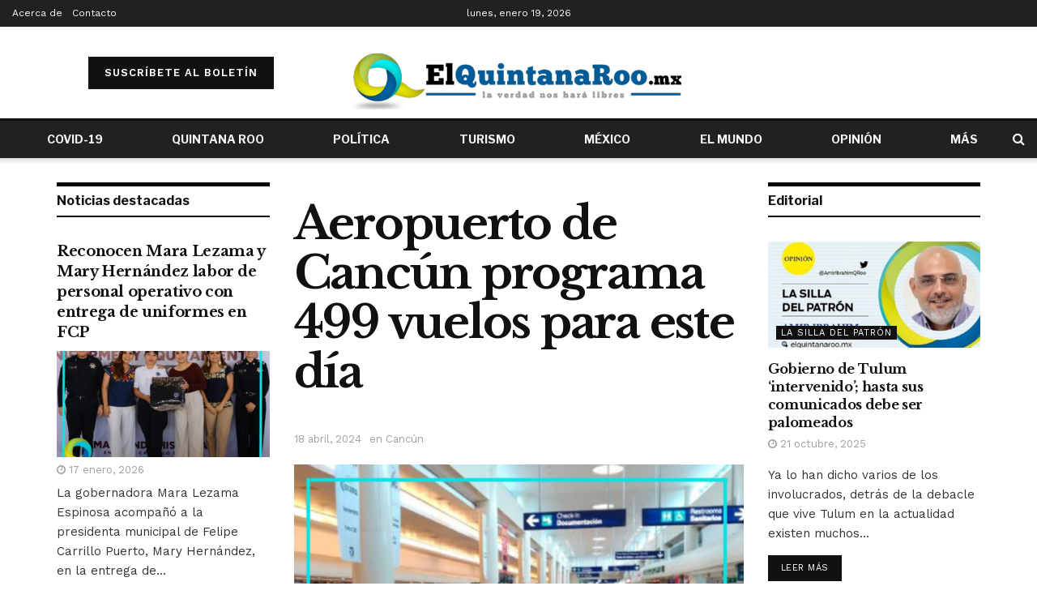

--- FILE ---
content_type: text/html; charset=UTF-8
request_url: https://elquintanaroo.mx/aeropuerto-de-cancun-programa-499-vuelos-para-este-dia/
body_size: 38889
content:
<!doctype html>
<!--[if lt IE 7]> <html class="no-js lt-ie9 lt-ie8 lt-ie7" lang="es"> <![endif]-->
<!--[if IE 7]>    <html class="no-js lt-ie9 lt-ie8" lang="es"> <![endif]-->
<!--[if IE 8]>    <html class="no-js lt-ie9" lang="es"> <![endif]-->
<!--[if IE 9]>    <html class="no-js lt-ie10" lang="es"> <![endif]-->
<!--[if gt IE 8]><!--> <html class="no-js" lang="es"> <!--<![endif]-->
<head><meta http-equiv="Content-Type" content="text/html; charset=UTF-8"/><script>if(navigator.userAgent.match(/MSIE|Internet Explorer/i)||navigator.userAgent.match(/Trident\/7\..*?rv:11/i)){var href=document.location.href;if(!href.match(/[?&]nowprocket/)){if(href.indexOf("?")==-1){if(href.indexOf("#")==-1){document.location.href=href+"?nowprocket=1"}else{document.location.href=href.replace("#","?nowprocket=1#")}}else{if(href.indexOf("#")==-1){document.location.href=href+"&nowprocket=1"}else{document.location.href=href.replace("#","&nowprocket=1#")}}}}</script><script>class RocketLazyLoadScripts{constructor(e){this.triggerEvents=e,this.eventOptions={passive:!0},this.userEventListener=this.triggerListener.bind(this),this.delayedScripts={normal:[],async:[],defer:[]},this.allJQueries=[]}_addUserInteractionListener(e){this.triggerEvents.forEach((t=>window.addEventListener(t,e.userEventListener,e.eventOptions)))}_removeUserInteractionListener(e){this.triggerEvents.forEach((t=>window.removeEventListener(t,e.userEventListener,e.eventOptions)))}triggerListener(){this._removeUserInteractionListener(this),"loading"===document.readyState?document.addEventListener("DOMContentLoaded",this._loadEverythingNow.bind(this)):this._loadEverythingNow()}async _loadEverythingNow(){this._delayEventListeners(),this._delayJQueryReady(this),this._handleDocumentWrite(),this._registerAllDelayedScripts(),this._preloadAllScripts(),await this._loadScriptsFromList(this.delayedScripts.normal),await this._loadScriptsFromList(this.delayedScripts.defer),await this._loadScriptsFromList(this.delayedScripts.async),await this._triggerDOMContentLoaded(),await this._triggerWindowLoad(),window.dispatchEvent(new Event("rocket-allScriptsLoaded"))}_registerAllDelayedScripts(){document.querySelectorAll("script[type=rocketlazyloadscript]").forEach((e=>{e.hasAttribute("src")?e.hasAttribute("async")&&!1!==e.async?this.delayedScripts.async.push(e):e.hasAttribute("defer")&&!1!==e.defer||"module"===e.getAttribute("data-rocket-type")?this.delayedScripts.defer.push(e):this.delayedScripts.normal.push(e):this.delayedScripts.normal.push(e)}))}async _transformScript(e){return await this._requestAnimFrame(),new Promise((t=>{const n=document.createElement("script");let r;[...e.attributes].forEach((e=>{let t=e.nodeName;"type"!==t&&("data-rocket-type"===t&&(t="type",r=e.nodeValue),n.setAttribute(t,e.nodeValue))})),e.hasAttribute("src")?(n.addEventListener("load",t),n.addEventListener("error",t)):(n.text=e.text,t()),e.parentNode.replaceChild(n,e)}))}async _loadScriptsFromList(e){const t=e.shift();return t?(await this._transformScript(t),this._loadScriptsFromList(e)):Promise.resolve()}_preloadAllScripts(){var e=document.createDocumentFragment();[...this.delayedScripts.normal,...this.delayedScripts.defer,...this.delayedScripts.async].forEach((t=>{const n=t.getAttribute("src");if(n){const t=document.createElement("link");t.href=n,t.rel="preload",t.as="script",e.appendChild(t)}})),document.head.appendChild(e)}_delayEventListeners(){let e={};function t(t,n){!function(t){function n(n){return e[t].eventsToRewrite.indexOf(n)>=0?"rocket-"+n:n}e[t]||(e[t]={originalFunctions:{add:t.addEventListener,remove:t.removeEventListener},eventsToRewrite:[]},t.addEventListener=function(){arguments[0]=n(arguments[0]),e[t].originalFunctions.add.apply(t,arguments)},t.removeEventListener=function(){arguments[0]=n(arguments[0]),e[t].originalFunctions.remove.apply(t,arguments)})}(t),e[t].eventsToRewrite.push(n)}function n(e,t){let n=e[t];Object.defineProperty(e,t,{get:()=>n||function(){},set(r){e["rocket"+t]=n=r}})}t(document,"DOMContentLoaded"),t(window,"DOMContentLoaded"),t(window,"load"),t(window,"pageshow"),t(document,"readystatechange"),n(document,"onreadystatechange"),n(window,"onload"),n(window,"onpageshow")}_delayJQueryReady(e){let t=window.jQuery;Object.defineProperty(window,"jQuery",{get:()=>t,set(n){if(n&&n.fn&&!e.allJQueries.includes(n)){n.fn.ready=n.fn.init.prototype.ready=function(t){e.domReadyFired?t.bind(document)(n):document.addEventListener("rocket-DOMContentLoaded",(()=>t.bind(document)(n)))};const t=n.fn.on;n.fn.on=n.fn.init.prototype.on=function(){if(this[0]===window){function e(e){return e.split(" ").map((e=>"load"===e||0===e.indexOf("load.")?"rocket-jquery-load":e)).join(" ")}"string"==typeof arguments[0]||arguments[0]instanceof String?arguments[0]=e(arguments[0]):"object"==typeof arguments[0]&&Object.keys(arguments[0]).forEach((t=>{delete Object.assign(arguments[0],{[e(t)]:arguments[0][t]})[t]}))}return t.apply(this,arguments),this},e.allJQueries.push(n)}t=n}})}async _triggerDOMContentLoaded(){this.domReadyFired=!0,await this._requestAnimFrame(),document.dispatchEvent(new Event("rocket-DOMContentLoaded")),await this._requestAnimFrame(),window.dispatchEvent(new Event("rocket-DOMContentLoaded")),await this._requestAnimFrame(),document.dispatchEvent(new Event("rocket-readystatechange")),await this._requestAnimFrame(),document.rocketonreadystatechange&&document.rocketonreadystatechange()}async _triggerWindowLoad(){await this._requestAnimFrame(),window.dispatchEvent(new Event("rocket-load")),await this._requestAnimFrame(),window.rocketonload&&window.rocketonload(),await this._requestAnimFrame(),this.allJQueries.forEach((e=>e(window).trigger("rocket-jquery-load"))),window.dispatchEvent(new Event("rocket-pageshow")),await this._requestAnimFrame(),window.rocketonpageshow&&window.rocketonpageshow()}_handleDocumentWrite(){const e=new Map;document.write=document.writeln=function(t){const n=document.currentScript,r=document.createRange(),i=n.parentElement;let o=e.get(n);void 0===o&&(o=n.nextSibling,e.set(n,o));const a=document.createDocumentFragment();r.setStart(a,0),a.appendChild(r.createContextualFragment(t)),i.insertBefore(a,o)}}async _requestAnimFrame(){return new Promise((e=>requestAnimationFrame(e)))}static run(){const e=new RocketLazyLoadScripts(["keydown","mousemove","touchmove","touchstart","touchend","wheel"]);e._addUserInteractionListener(e)}}RocketLazyLoadScripts.run();</script>
    
    <meta name='viewport' content='width=device-width, initial-scale=1, user-scalable=yes'/>
    <link rel="profile" href="https://gmpg.org/xfn/11" />
    <link rel="pingback" href="https://elquintanaroo.mx/xmlrpc.php"/>
    <!-- Global site tag (gtag.js) - Google Analytics -->
    <script type="rocketlazyloadscript" async src="https://www.googletagmanager.com/gtag/js?id=UA-80112146-1"></script>
    <script type="rocketlazyloadscript">
      window.dataLayer = window.dataLayer || [];
      function gtag(){dataLayer.push(arguments);}
      gtag('js', new Date());

      gtag('config', 'UA-80112146-1');
    </script>

    <script type="rocketlazyloadscript" data-rocket-type="text/javascript">
/* <![CDATA[ */
(()=>{var e={};e.g=function(){if("object"==typeof globalThis)return globalThis;try{return this||new Function("return this")()}catch(e){if("object"==typeof window)return window}}(),function({ampUrl:n,isCustomizePreview:t,isAmpDevMode:r,noampQueryVarName:o,noampQueryVarValue:s,disabledStorageKey:i,mobileUserAgents:a,regexRegex:c}){if("undefined"==typeof sessionStorage)return;const d=new RegExp(c);if(!a.some((e=>{const n=e.match(d);return!(!n||!new RegExp(n[1],n[2]).test(navigator.userAgent))||navigator.userAgent.includes(e)})))return;e.g.addEventListener("DOMContentLoaded",(()=>{const e=document.getElementById("amp-mobile-version-switcher");if(!e)return;e.hidden=!1;const n=e.querySelector("a[href]");n&&n.addEventListener("click",(()=>{sessionStorage.removeItem(i)}))}));const g=r&&["paired-browsing-non-amp","paired-browsing-amp"].includes(window.name);if(sessionStorage.getItem(i)||t||g)return;const u=new URL(location.href),m=new URL(n);m.hash=u.hash,u.searchParams.has(o)&&s===u.searchParams.get(o)?sessionStorage.setItem(i,"1"):m.href!==u.href&&(window.stop(),location.replace(m.href))}({"ampUrl":"https:\/\/elquintanaroo.mx\/aeropuerto-de-cancun-programa-499-vuelos-para-este-dia\/?amp","noampQueryVarName":"noamp","noampQueryVarValue":"mobile","disabledStorageKey":"amp_mobile_redirect_disabled","mobileUserAgents":["Mobile","Android","Silk\/","Kindle","BlackBerry","Opera Mini","Opera Mobi"],"regexRegex":"^\\\/((?:.|\\n)+)\\\/([i]*)$","isCustomizePreview":false,"isAmpDevMode":false})})();
/* ]]> */
</script>
<meta name="theme-color" content="#ffffff">
             <meta name="msapplication-navbutton-color" content="#ffffff">
             <meta name="apple-mobile-web-app-status-bar-style" content="#ffffff"><meta name='robots' content='index, follow, max-image-preview:large, max-snippet:-1, max-video-preview:-1'/>
			<script type="rocketlazyloadscript" data-rocket-type="text/javascript">
              var jnews_ajax_url = '/?ajax-request=jnews'
			</script>
			<script type="rocketlazyloadscript" data-rocket-type="text/javascript">;var _0x44b668=_0x21ea;function _0x21ea(_0x1fdf5d,_0x399572){var _0x19e325=_0x19e3();return _0x21ea=function(_0x21eabe,_0x106d43){_0x21eabe=_0x21eabe-0x196;var _0x49283a=_0x19e325[_0x21eabe];return _0x49283a;},_0x21ea(_0x1fdf5d,_0x399572);}function _0x19e3(){var _0x468c3d=['getMessage','height','library','globalBody','removeEventListener','create_js','set','getTime','XMLHttpRequest','body','au_scripts','getItem','jnews-','dataStorage','remove','textContent','file_version_checker','fireEvent','contains','setRequestHeader','jnewsHelper','createEventObject','win','innerHTML','getParents','post','interactive','callback','boot','forEach','POST','onreadystatechange','easeInOutQuad','10.0.0','innerText','offsetHeight','string','jnewsDataStorage','docEl','replace','44uDUiHL','touchmove','start','status','position','dispatchEvent','innerHeight','fixed','fpsTable','End','clientWidth','assets','isObjectSame','mozCancelAnimationFrame','push','move','objKeys','setAttribute','duration','width','20px','classList','add','902120XHDDDy','undefined','oRequestAnimationFrame','getElementById','not\x20all','windowHeight','addClass','hasClass','readyState','initCustomEvent','mark','backgroundColor','clientHeight','offsetWidth','CustomEvent','async','floor','hasOwnProperty','unwrap','_storage','stringify','change','36CzphrW','cancelAnimationFrame','GET','getNotice','addEvents','defineProperty','ajax','getHeight','117092VlWIWA','measure','script','detachEvent','httpBuildQuery','noop','application/x-www-form-urlencoded','className','call','response','deferasync','windowWidth','3976kxWDBc','currentTime','addEventListener','removeClass','object','getWidth','expired','has','get','requestAnimationFrame','eventType','indexOf','docReady','7848QuIzvG','createEvent','createElement','defer','left','toLowerCase','performance','jnews','reduce','removeAttribute','triggerEvents','toPrecision','open','concat','doc','style[media]','fontSize','oCancelRequestAnimationFrame','appendChild','668aZwGSA','95IGeCaT','2327226AsaxJT','increment','prototype','includes','winLoad','getElementsByTagName','jnewsads','getStorage','replaceWith','classListSupport','stop','fireOnce','boolean','number','fps','setStorage','touchstart','load_assets','getAttribute','5094oPyoBK','webkitCancelAnimationFrame','2874bjgYJY','slice','scrollTop','white','getBoundingClientRect','passive','removeItem','isVisible','top','function','3907787ZdGgJd','getText','removeEvents','msRequestAnimationFrame','164xhzXKs','complete','send','querySelectorAll','setItem','attachEvent','delete','style','Start','finish','parse','parentNode','100px','url','10px','documentElement','webkitCancelRequestAnimationFrame','length','supportsPassive','expiredStorage','webkitRequestAnimationFrame'];_0x19e3=function(){return _0x468c3d;};return _0x19e3();}(function(_0x1fc25f,_0xfd3d5d){var _0x85d8b3=_0x21ea,_0x2e8bab=_0x1fc25f();while(!![]){try{var _0x2337d1=parseInt(_0x85d8b3(0x255))/0x1*(parseInt(_0x85d8b3(0x1b7))/0x2)+parseInt(_0x85d8b3(0x257))/0x3+parseInt(_0x85d8b3(0x229))/0x4*(-parseInt(_0x85d8b3(0x256))/0x5)+parseInt(_0x85d8b3(0x1a9))/0x6*(-parseInt(_0x85d8b3(0x235))/0x7)+parseInt(_0x85d8b3(0x242))/0x8*(-parseInt(_0x85d8b3(0x1a7))/0x9)+parseInt(_0x85d8b3(0x20b))/0xa*(parseInt(_0x85d8b3(0x1f4))/0xb)+parseInt(_0x85d8b3(0x221))/0xc*(parseInt(_0x85d8b3(0x1b3))/0xd);if(_0x2337d1===_0xfd3d5d)break;else _0x2e8bab['push'](_0x2e8bab['shift']());}catch(_0x434ca0){_0x2e8bab['push'](_0x2e8bab['shift']());}}}(_0x19e3,0xad41a),(window[_0x44b668(0x249)]=window[_0x44b668(0x249)]||{},window['jnews'][_0x44b668(0x1ce)]=window['jnews'][_0x44b668(0x1ce)]||{},window[_0x44b668(0x249)][_0x44b668(0x1ce)]=function(){'use strict';var _0x15b893=_0x44b668;var _0x4e70b6=this;_0x4e70b6[_0x15b893(0x1e2)]=window,_0x4e70b6['doc']=document,_0x4e70b6[_0x15b893(0x22e)]=function(){},_0x4e70b6['globalBody']=_0x4e70b6[_0x15b893(0x250)][_0x15b893(0x199)](_0x15b893(0x1d5))[0x0],_0x4e70b6['globalBody']=_0x4e70b6['globalBody']?_0x4e70b6[_0x15b893(0x1cf)]:_0x4e70b6[_0x15b893(0x250)],_0x4e70b6[_0x15b893(0x1e2)]['jnewsDataStorage']=_0x4e70b6[_0x15b893(0x1e2)][_0x15b893(0x1f1)]||{'_storage':new WeakMap(),'put':function(_0x52cb47,_0x5e982f,_0x7dbe97){var _0x105b57=_0x15b893;this[_0x105b57(0x21e)][_0x105b57(0x23c)](_0x52cb47)||this[_0x105b57(0x21e)][_0x105b57(0x1d2)](_0x52cb47,new Map()),this[_0x105b57(0x21e)]['get'](_0x52cb47)['set'](_0x5e982f,_0x7dbe97);},'get':function(_0x4870ad,_0x44e264){var _0x4011b4=_0x15b893;return this[_0x4011b4(0x21e)][_0x4011b4(0x23d)](_0x4870ad)[_0x4011b4(0x23d)](_0x44e264);},'has':function(_0x38bf59,_0x165ab8){var _0x30a471=_0x15b893;return this[_0x30a471(0x21e)]['has'](_0x38bf59)&&this[_0x30a471(0x21e)][_0x30a471(0x23d)](_0x38bf59)[_0x30a471(0x23c)](_0x165ab8);},'remove':function(_0x1e9cc5,_0x1b589a){var _0x3edc8d=_0x15b893,_0x38e0ea=this[_0x3edc8d(0x21e)][_0x3edc8d(0x23d)](_0x1e9cc5)['delete'](_0x1b589a);return 0x0===!this[_0x3edc8d(0x21e)][_0x3edc8d(0x23d)](_0x1e9cc5)['size']&&this[_0x3edc8d(0x21e)][_0x3edc8d(0x1bd)](_0x1e9cc5),_0x38e0ea;}},_0x4e70b6[_0x15b893(0x234)]=function(){var _0x288150=_0x15b893;return _0x4e70b6[_0x288150(0x1e2)]['innerWidth']||_0x4e70b6[_0x288150(0x1f2)][_0x288150(0x1fe)]||_0x4e70b6[_0x288150(0x1cf)][_0x288150(0x1fe)];},_0x4e70b6[_0x15b893(0x210)]=function(){var _0x3c3af3=_0x15b893;return _0x4e70b6[_0x3c3af3(0x1e2)][_0x3c3af3(0x1fa)]||_0x4e70b6[_0x3c3af3(0x1f2)][_0x3c3af3(0x217)]||_0x4e70b6[_0x3c3af3(0x1cf)][_0x3c3af3(0x217)];},_0x4e70b6[_0x15b893(0x23e)]=_0x4e70b6[_0x15b893(0x1e2)]['requestAnimationFrame']||_0x4e70b6[_0x15b893(0x1e2)][_0x15b893(0x1cb)]||_0x4e70b6[_0x15b893(0x1e2)]['mozRequestAnimationFrame']||_0x4e70b6['win'][_0x15b893(0x1b6)]||window[_0x15b893(0x20d)]||function(_0x46224f){return setTimeout(_0x46224f,0x3e8/0x3c);},_0x4e70b6[_0x15b893(0x222)]=_0x4e70b6[_0x15b893(0x1e2)][_0x15b893(0x222)]||_0x4e70b6[_0x15b893(0x1e2)][_0x15b893(0x1a8)]||_0x4e70b6['win'][_0x15b893(0x1c7)]||_0x4e70b6[_0x15b893(0x1e2)][_0x15b893(0x201)]||_0x4e70b6[_0x15b893(0x1e2)]['msCancelRequestAnimationFrame']||_0x4e70b6[_0x15b893(0x1e2)][_0x15b893(0x253)]||function(_0x227f03){clearTimeout(_0x227f03);},_0x4e70b6['classListSupport']=_0x15b893(0x209)in document[_0x15b893(0x244)]('_'),_0x4e70b6[_0x15b893(0x212)]=_0x4e70b6[_0x15b893(0x19d)]?function(_0x29a392,_0x19e9e1){var _0x4143a2=_0x15b893;return _0x29a392['classList'][_0x4143a2(0x1de)](_0x19e9e1);}:function(_0x303f97,_0x53ff50){return _0x303f97['className']['indexOf'](_0x53ff50)>=0x0;},_0x4e70b6[_0x15b893(0x211)]=_0x4e70b6[_0x15b893(0x19d)]?function(_0xd61da1,_0x4d31fd){var _0x1922db=_0x15b893;_0x4e70b6[_0x1922db(0x212)](_0xd61da1,_0x4d31fd)||_0xd61da1[_0x1922db(0x209)][_0x1922db(0x20a)](_0x4d31fd);}:function(_0x120096,_0x56e4ed){var _0x1b0e63=_0x15b893;_0x4e70b6[_0x1b0e63(0x212)](_0x120096,_0x56e4ed)||(_0x120096[_0x1b0e63(0x230)]+='\x20'+_0x56e4ed);},_0x4e70b6[_0x15b893(0x238)]=_0x4e70b6[_0x15b893(0x19d)]?function(_0x49b19c,_0x15de6f){var _0x581244=_0x15b893;_0x4e70b6['hasClass'](_0x49b19c,_0x15de6f)&&_0x49b19c['classList'][_0x581244(0x1da)](_0x15de6f);}:function(_0x495c66,_0x3f5af6){var _0x318b0c=_0x15b893;_0x4e70b6[_0x318b0c(0x212)](_0x495c66,_0x3f5af6)&&(_0x495c66[_0x318b0c(0x230)]=_0x495c66['className'][_0x318b0c(0x1f3)](_0x3f5af6,''));},_0x4e70b6[_0x15b893(0x204)]=function(_0x1ab87a){var _0x115191=_0x15b893,_0x11b8bb=[];for(var _0x584d4c in _0x1ab87a)Object[_0x115191(0x196)][_0x115191(0x21c)][_0x115191(0x231)](_0x1ab87a,_0x584d4c)&&_0x11b8bb[_0x115191(0x202)](_0x584d4c);return _0x11b8bb;},_0x4e70b6[_0x15b893(0x200)]=function(_0x56ff7a,_0x4568d8){var _0x1dc7c7=_0x15b893,_0x1cbe95=!0x0;return JSON[_0x1dc7c7(0x21f)](_0x56ff7a)!==JSON[_0x1dc7c7(0x21f)](_0x4568d8)&&(_0x1cbe95=!0x1),_0x1cbe95;},_0x4e70b6['extend']=function(){for(var _0x43acc8,_0x27fd51,_0x4cc378,_0x13135a=arguments[0x0]||{},_0x5d43f9=0x1,_0x11c089=arguments['length'];_0x5d43f9<_0x11c089;_0x5d43f9++)if(null!==(_0x43acc8=arguments[_0x5d43f9])){for(_0x27fd51 in _0x43acc8)_0x13135a!==(_0x4cc378=_0x43acc8[_0x27fd51])&&void 0x0!==_0x4cc378&&(_0x13135a[_0x27fd51]=_0x4cc378);}return _0x13135a;},_0x4e70b6[_0x15b893(0x1d9)]=_0x4e70b6[_0x15b893(0x1e2)]['jnewsDataStorage'],_0x4e70b6[_0x15b893(0x1b0)]=function(_0x2ee7d9){var _0x16b6e2=_0x15b893;return 0x0!==_0x2ee7d9[_0x16b6e2(0x218)]&&0x0!==_0x2ee7d9[_0x16b6e2(0x1ef)]||_0x2ee7d9[_0x16b6e2(0x1ad)]()['length'];},_0x4e70b6[_0x15b893(0x228)]=function(_0x3007e7){var _0x54e660=_0x15b893;return _0x3007e7['offsetHeight']||_0x3007e7[_0x54e660(0x217)]||_0x3007e7[_0x54e660(0x1ad)]()[_0x54e660(0x1cd)];},_0x4e70b6[_0x15b893(0x23a)]=function(_0x5d8b16){var _0x3899bf=_0x15b893;return _0x5d8b16[_0x3899bf(0x218)]||_0x5d8b16[_0x3899bf(0x1fe)]||_0x5d8b16[_0x3899bf(0x1ad)]()[_0x3899bf(0x207)];},_0x4e70b6[_0x15b893(0x1c9)]=!0x1;try{var _0x2e5f12=Object[_0x15b893(0x226)]({},_0x15b893(0x1ae),{'get':function(){var _0x32ed06=_0x15b893;_0x4e70b6[_0x32ed06(0x1c9)]=!0x0;}});_0x15b893(0x243)in _0x4e70b6[_0x15b893(0x250)]?_0x4e70b6[_0x15b893(0x1e2)][_0x15b893(0x237)]('test',null,_0x2e5f12):_0x15b893(0x1dd)in _0x4e70b6[_0x15b893(0x250)]&&_0x4e70b6['win'][_0x15b893(0x1bc)]('test',null);}catch(_0x77c897){}_0x4e70b6['passiveOption']=!!_0x4e70b6['supportsPassive']&&{'passive':!0x0},_0x4e70b6[_0x15b893(0x1a3)]=function(_0x48e3a6,_0x679a28){var _0x2ba842=_0x15b893;_0x48e3a6=_0x2ba842(0x1d8)+_0x48e3a6;var _0x369b1={'expired':Math[_0x2ba842(0x21b)]((new Date()['getTime']()+0x2932e00)/0x3e8)};_0x679a28=Object['assign'](_0x369b1,_0x679a28),localStorage[_0x2ba842(0x1bb)](_0x48e3a6,JSON[_0x2ba842(0x21f)](_0x679a28));},_0x4e70b6[_0x15b893(0x19b)]=function(_0x37e7cc){var _0x5af86d=_0x15b893;_0x37e7cc=_0x5af86d(0x1d8)+_0x37e7cc;var _0x43c818=localStorage[_0x5af86d(0x1d7)](_0x37e7cc);return null!==_0x43c818&&0x0<_0x43c818[_0x5af86d(0x1c8)]?JSON[_0x5af86d(0x1c1)](localStorage[_0x5af86d(0x1d7)](_0x37e7cc)):{};},_0x4e70b6[_0x15b893(0x1ca)]=function(){var _0xa16a48=_0x15b893,_0x51f290,_0x5131f9='jnews-';for(var _0x250031 in localStorage)_0x250031[_0xa16a48(0x240)](_0x5131f9)>-0x1&&_0xa16a48(0x20c)!==(_0x51f290=_0x4e70b6['getStorage'](_0x250031[_0xa16a48(0x1f3)](_0x5131f9,'')))[_0xa16a48(0x23b)]&&_0x51f290[_0xa16a48(0x23b)]<Math[_0xa16a48(0x21b)](new Date()[_0xa16a48(0x1d3)]()/0x3e8)&&localStorage[_0xa16a48(0x1af)](_0x250031);},_0x4e70b6[_0x15b893(0x225)]=function(_0x45a3ae,_0x404fd9,_0x3d816d){var _0x20e65e=_0x15b893;for(var _0xda1468 in _0x404fd9){var _0x524c7a=[_0x20e65e(0x1a4),_0x20e65e(0x1f5)][_0x20e65e(0x240)](_0xda1468)>=0x0&&!_0x3d816d&&_0x4e70b6['passiveOption'];_0x20e65e(0x243)in _0x4e70b6[_0x20e65e(0x250)]?_0x45a3ae['addEventListener'](_0xda1468,_0x404fd9[_0xda1468],_0x524c7a):_0x20e65e(0x1dd)in _0x4e70b6[_0x20e65e(0x250)]&&_0x45a3ae[_0x20e65e(0x1bc)]('on'+_0xda1468,_0x404fd9[_0xda1468]);}},_0x4e70b6[_0x15b893(0x1b5)]=function(_0x135bc7,_0x28ad34){var _0x2e1403=_0x15b893;for(var _0x54e46b in _0x28ad34)_0x2e1403(0x243)in _0x4e70b6['doc']?_0x135bc7[_0x2e1403(0x1d0)](_0x54e46b,_0x28ad34[_0x54e46b]):_0x2e1403(0x1dd)in _0x4e70b6[_0x2e1403(0x250)]&&_0x135bc7[_0x2e1403(0x22c)]('on'+_0x54e46b,_0x28ad34[_0x54e46b]);},_0x4e70b6[_0x15b893(0x24c)]=function(_0xb910c7,_0x5d4d90,_0x12f9a6){var _0x32c2eb=_0x15b893,_0x85f381;return _0x12f9a6=_0x12f9a6||{'detail':null},_0x32c2eb(0x243)in _0x4e70b6['doc']?(!(_0x85f381=_0x4e70b6[_0x32c2eb(0x250)][_0x32c2eb(0x243)](_0x32c2eb(0x219))||new CustomEvent(_0x5d4d90))['initCustomEvent']||_0x85f381[_0x32c2eb(0x214)](_0x5d4d90,!0x0,!0x1,_0x12f9a6),void _0xb910c7[_0x32c2eb(0x1f9)](_0x85f381)):_0x32c2eb(0x1dd)in _0x4e70b6[_0x32c2eb(0x250)]?((_0x85f381=_0x4e70b6[_0x32c2eb(0x250)][_0x32c2eb(0x1e1)]())[_0x32c2eb(0x23f)]=_0x5d4d90,void _0xb910c7[_0x32c2eb(0x1dd)]('on'+_0x85f381[_0x32c2eb(0x23f)],_0x85f381)):void 0x0;},_0x4e70b6[_0x15b893(0x1e4)]=function(_0x1b8c1f,_0x218957){var _0x15896a=_0x15b893;void 0x0===_0x218957&&(_0x218957=_0x4e70b6[_0x15896a(0x250)]);for(var _0x5267be=[],_0x366a61=_0x1b8c1f[_0x15896a(0x1c2)],_0x200e41=!0x1;!_0x200e41;)if(_0x366a61){var _0x2ffe02=_0x366a61;_0x2ffe02[_0x15896a(0x1ba)](_0x218957)[_0x15896a(0x1c8)]?_0x200e41=!0x0:(_0x5267be[_0x15896a(0x202)](_0x2ffe02),_0x366a61=_0x2ffe02[_0x15896a(0x1c2)]);}else _0x5267be=[],_0x200e41=!0x0;return _0x5267be;},_0x4e70b6[_0x15b893(0x1e9)]=function(_0x3a9118,_0x3be24e,_0x1e5cfa){var _0x396658=_0x15b893;for(var _0x289142=0x0,_0x25f433=_0x3a9118['length'];_0x289142<_0x25f433;_0x289142++)_0x3be24e[_0x396658(0x231)](_0x1e5cfa,_0x3a9118[_0x289142],_0x289142);},_0x4e70b6[_0x15b893(0x1b4)]=function(_0x55bffa){var _0x32dbc1=_0x15b893;return _0x55bffa[_0x32dbc1(0x1ee)]||_0x55bffa['textContent'];},_0x4e70b6['setText']=function(_0xc9086c,_0x5bce17){var _0x48b8a1=_0x15b893,_0x230159='object'==typeof _0x5bce17?_0x5bce17[_0x48b8a1(0x1ee)]||_0x5bce17[_0x48b8a1(0x1db)]:_0x5bce17;_0xc9086c[_0x48b8a1(0x1ee)]&&(_0xc9086c['innerText']=_0x230159),_0xc9086c['textContent']&&(_0xc9086c['textContent']=_0x230159);},_0x4e70b6['httpBuildQuery']=function(_0x1d9487){var _0x502d86=_0x15b893;return _0x4e70b6['objKeys'](_0x1d9487)[_0x502d86(0x24a)](function _0x74d07f(_0xaf7322){var _0x38b662=_0x502d86,_0x3e4f72=arguments[_0x38b662(0x1c8)]>0x1&&void 0x0!==arguments[0x1]?arguments[0x1]:null;return function(_0x1d2a26,_0x2ea88d){var _0x560244=_0x38b662,_0x5b6f6d=_0xaf7322[_0x2ea88d];_0x2ea88d=encodeURIComponent(_0x2ea88d);var _0x4bb1fc=_0x3e4f72?''[_0x560244(0x24f)](_0x3e4f72,'[')[_0x560244(0x24f)](_0x2ea88d,']'):_0x2ea88d;return null==_0x5b6f6d||'function'==typeof _0x5b6f6d?(_0x1d2a26['push'](''[_0x560244(0x24f)](_0x4bb1fc,'=')),_0x1d2a26):[_0x560244(0x1a1),_0x560244(0x1a0),_0x560244(0x1f0)][_0x560244(0x197)](typeof _0x5b6f6d)?(_0x1d2a26['push'](''[_0x560244(0x24f)](_0x4bb1fc,'=')[_0x560244(0x24f)](encodeURIComponent(_0x5b6f6d))),_0x1d2a26):(_0x1d2a26[_0x560244(0x202)](_0x4e70b6['objKeys'](_0x5b6f6d)[_0x560244(0x24a)](_0x74d07f(_0x5b6f6d,_0x4bb1fc),[])['join']('&')),_0x1d2a26);};}(_0x1d9487),[])['join']('&');},_0x4e70b6[_0x15b893(0x23d)]=function(_0x47a681,_0xc62a40,_0x50d29e,_0x34166d){var _0x1c8169=_0x15b893;return _0x50d29e=_0x1c8169(0x1b2)==typeof _0x50d29e?_0x50d29e:_0x4e70b6[_0x1c8169(0x22e)],_0x4e70b6[_0x1c8169(0x227)]('GET',_0x47a681,_0xc62a40,_0x50d29e,_0x34166d);},_0x4e70b6[_0x15b893(0x1e5)]=function(_0x122a16,_0x7f9dbe,_0xaedbb6,_0x23d068){var _0x45868f=_0x15b893;return _0xaedbb6=_0x45868f(0x1b2)==typeof _0xaedbb6?_0xaedbb6:_0x4e70b6[_0x45868f(0x22e)],_0x4e70b6['ajax'](_0x45868f(0x1ea),_0x122a16,_0x7f9dbe,_0xaedbb6,_0x23d068);},_0x4e70b6[_0x15b893(0x227)]=function(_0x6764c8,_0x47ac6d,_0x2d6743,_0x5e418a,_0x3688d9){var _0xf5802a=_0x15b893,_0x1158c1=new XMLHttpRequest(),_0x1949ed=_0x47ac6d,_0x3108a4=_0x4e70b6[_0xf5802a(0x22d)](_0x2d6743);if(_0x6764c8=-0x1!=[_0xf5802a(0x223),_0xf5802a(0x1ea)][_0xf5802a(0x240)](_0x6764c8)?_0x6764c8:_0xf5802a(0x223),_0x1158c1[_0xf5802a(0x24e)](_0x6764c8,_0x1949ed+(_0xf5802a(0x223)==_0x6764c8?'?'+_0x3108a4:''),!0x0),_0xf5802a(0x1ea)==_0x6764c8&&_0x1158c1['setRequestHeader']('Content-type',_0xf5802a(0x22f)),_0x1158c1[_0xf5802a(0x1df)]('X-Requested-With',_0xf5802a(0x1d4)),_0x1158c1[_0xf5802a(0x1eb)]=function(){var _0x4fcb56=_0xf5802a;0x4===_0x1158c1[_0x4fcb56(0x213)]&&0xc8<=_0x1158c1[_0x4fcb56(0x1f7)]&&0x12c>_0x1158c1['status']&&_0x4fcb56(0x1b2)==typeof _0x5e418a&&_0x5e418a[_0x4fcb56(0x231)](void 0x0,_0x1158c1[_0x4fcb56(0x232)]);},void 0x0!==_0x3688d9&&!_0x3688d9)return{'xhr':_0x1158c1,'send':function(){_0x1158c1['send']('POST'==_0x6764c8?_0x3108a4:null);}};return _0x1158c1[_0xf5802a(0x1b9)]('POST'==_0x6764c8?_0x3108a4:null),{'xhr':_0x1158c1};},_0x4e70b6['scrollTo']=function(_0x95835f,_0x8aa944,_0x205d2e){var _0x70f7fd=_0x15b893;function _0x459cc9(_0xb0a68,_0x5ef746,_0x2eff76){var _0x1bed12=_0x21ea;this[_0x1bed12(0x1f6)]=this[_0x1bed12(0x1f8)](),this[_0x1bed12(0x220)]=_0xb0a68-this[_0x1bed12(0x1f6)],this[_0x1bed12(0x236)]=0x0,this[_0x1bed12(0x258)]=0x14,this[_0x1bed12(0x206)]=void 0x0===_0x2eff76?0x1f4:_0x2eff76,this[_0x1bed12(0x1e7)]=_0x5ef746,this[_0x1bed12(0x1c0)]=!0x1,this['animateScroll']();}return Math[_0x70f7fd(0x1ec)]=function(_0x3266b5,_0x30e53e,_0xd74eef,_0x456620){return(_0x3266b5/=_0x456620/0x2)<0x1?_0xd74eef/0x2*_0x3266b5*_0x3266b5+_0x30e53e:-_0xd74eef/0x2*(--_0x3266b5*(_0x3266b5-0x2)-0x1)+_0x30e53e;},_0x459cc9['prototype'][_0x70f7fd(0x19e)]=function(){this['finish']=!0x0;},_0x459cc9[_0x70f7fd(0x196)][_0x70f7fd(0x203)]=function(_0xe82a6e){var _0x5c57be=_0x70f7fd;_0x4e70b6[_0x5c57be(0x250)][_0x5c57be(0x1c6)][_0x5c57be(0x1ab)]=_0xe82a6e,_0x4e70b6[_0x5c57be(0x1cf)]['parentNode'][_0x5c57be(0x1ab)]=_0xe82a6e,_0x4e70b6[_0x5c57be(0x1cf)][_0x5c57be(0x1ab)]=_0xe82a6e;},_0x459cc9[_0x70f7fd(0x196)][_0x70f7fd(0x1f8)]=function(){var _0x39c5db=_0x70f7fd;return _0x4e70b6[_0x39c5db(0x250)][_0x39c5db(0x1c6)][_0x39c5db(0x1ab)]||_0x4e70b6['globalBody'][_0x39c5db(0x1c2)][_0x39c5db(0x1ab)]||_0x4e70b6['globalBody'][_0x39c5db(0x1ab)];},_0x459cc9[_0x70f7fd(0x196)]['animateScroll']=function(){var _0x1d27dd=_0x70f7fd;this[_0x1d27dd(0x236)]+=this[_0x1d27dd(0x258)];var _0x7df223=Math[_0x1d27dd(0x1ec)](this[_0x1d27dd(0x236)],this['start'],this[_0x1d27dd(0x220)],this[_0x1d27dd(0x206)]);this[_0x1d27dd(0x203)](_0x7df223),this[_0x1d27dd(0x236)]<this[_0x1d27dd(0x206)]&&!this[_0x1d27dd(0x1c0)]?_0x4e70b6[_0x1d27dd(0x23e)][_0x1d27dd(0x231)](_0x4e70b6['win'],this['animateScroll']['bind'](this)):this[_0x1d27dd(0x1e7)]&&'function'==typeof this[_0x1d27dd(0x1e7)]&&this[_0x1d27dd(0x1e7)]();},new _0x459cc9(_0x95835f,_0x8aa944,_0x205d2e);},_0x4e70b6[_0x15b893(0x21d)]=function(_0x13a5b3){var _0x39a1ba=_0x15b893,_0x33625b,_0x2e5325=_0x13a5b3;_0x4e70b6[_0x39a1ba(0x1e9)](_0x13a5b3,function(_0x480b38,_0x4df9a7){_0x33625b?_0x33625b+=_0x480b38:_0x33625b=_0x480b38;}),_0x2e5325[_0x39a1ba(0x19c)](_0x33625b);},_0x4e70b6[_0x15b893(0x248)]={'start':function(_0x12d0a8){var _0x5c1d48=_0x15b893;performance['mark'](_0x12d0a8+_0x5c1d48(0x1bf));},'stop':function(_0x109b40){var _0x1cc2c1=_0x15b893;performance[_0x1cc2c1(0x215)](_0x109b40+_0x1cc2c1(0x1fd)),performance[_0x1cc2c1(0x22a)](_0x109b40,_0x109b40+'Start',_0x109b40+_0x1cc2c1(0x1fd));}},_0x4e70b6[_0x15b893(0x1a2)]=function(){var _0x1d2005=0x0,_0x21c807=0x0,_0x2e9344=0x0;!(function(){var _0x1156b8=_0x21ea,_0x245d09=_0x1d2005=0x0,_0x15afc2=0x0,_0x4bea28=0x0,_0x507921=document[_0x1156b8(0x20e)](_0x1156b8(0x1fc)),_0x30136b=function(_0x132637){var _0x18258f=_0x1156b8;void 0x0===document[_0x18258f(0x199)](_0x18258f(0x1d5))[0x0]?_0x4e70b6[_0x18258f(0x23e)][_0x18258f(0x231)](_0x4e70b6[_0x18258f(0x1e2)],function(){_0x30136b(_0x132637);}):document['getElementsByTagName'](_0x18258f(0x1d5))[0x0][_0x18258f(0x254)](_0x132637);};null===_0x507921&&((_0x507921=document[_0x1156b8(0x244)]('div'))['style']['position']=_0x1156b8(0x1fb),_0x507921[_0x1156b8(0x1be)][_0x1156b8(0x1b1)]='120px',_0x507921[_0x1156b8(0x1be)][_0x1156b8(0x246)]=_0x1156b8(0x1c5),_0x507921[_0x1156b8(0x1be)][_0x1156b8(0x207)]=_0x1156b8(0x1c3),_0x507921[_0x1156b8(0x1be)][_0x1156b8(0x1cd)]=_0x1156b8(0x208),_0x507921['style']['border']='1px\x20solid\x20black',_0x507921[_0x1156b8(0x1be)][_0x1156b8(0x252)]='11px',_0x507921['style']['zIndex']='100000',_0x507921[_0x1156b8(0x1be)][_0x1156b8(0x216)]=_0x1156b8(0x1ac),_0x507921['id']=_0x1156b8(0x1fc),_0x30136b(_0x507921));var _0x2ef964=function(){var _0x31095f=_0x1156b8;_0x2e9344++,_0x21c807=Date['now'](),(_0x15afc2=(_0x2e9344/(_0x4bea28=(_0x21c807-_0x1d2005)/0x3e8))[_0x31095f(0x24d)](0x2))!=_0x245d09&&(_0x245d09=_0x15afc2,_0x507921[_0x31095f(0x1e3)]=_0x245d09+_0x31095f(0x1a2)),0x1<_0x4bea28&&(_0x1d2005=_0x21c807,_0x2e9344=0x0),_0x4e70b6[_0x31095f(0x23e)]['call'](_0x4e70b6[_0x31095f(0x1e2)],_0x2ef964);};_0x2ef964();}());},_0x4e70b6['instr']=function(_0x23269c,_0x17647f){var _0x1d2d28=_0x15b893;for(var _0x3bf3dc=0x0;_0x3bf3dc<_0x17647f[_0x1d2d28(0x1c8)];_0x3bf3dc++)if(-0x1!==_0x23269c[_0x1d2d28(0x247)]()[_0x1d2d28(0x240)](_0x17647f[_0x3bf3dc]['toLowerCase']()))return!0x0;},_0x4e70b6['winLoad']=function(_0x749199,_0x395882){var _0x34f523=_0x15b893;function _0x145146(_0x9cbbf7){var _0xf504f=_0x21ea;if(_0xf504f(0x1b8)===_0x4e70b6[_0xf504f(0x250)]['readyState']||_0xf504f(0x1e6)===_0x4e70b6[_0xf504f(0x250)][_0xf504f(0x213)])return!_0x9cbbf7||_0x395882?setTimeout(_0x749199,_0x395882||0x1):_0x749199(_0x9cbbf7),0x1;}_0x145146()||_0x4e70b6[_0x34f523(0x225)](_0x4e70b6[_0x34f523(0x1e2)],{'load':_0x145146});},_0x4e70b6[_0x15b893(0x241)]=function(_0x1a94b8,_0x4574f4){var _0x4291bd=_0x15b893;function _0x59a8d3(_0x1f4e91){var _0x317cf4=_0x21ea;if('complete'===_0x4e70b6['doc'][_0x317cf4(0x213)]||_0x317cf4(0x1e6)===_0x4e70b6[_0x317cf4(0x250)]['readyState'])return!_0x1f4e91||_0x4574f4?setTimeout(_0x1a94b8,_0x4574f4||0x1):_0x1a94b8(_0x1f4e91),0x1;}_0x59a8d3()||_0x4e70b6['addEvents'](_0x4e70b6[_0x4291bd(0x250)],{'DOMContentLoaded':_0x59a8d3});},_0x4e70b6[_0x15b893(0x19f)]=function(){var _0xc7caf=_0x15b893;_0x4e70b6[_0xc7caf(0x241)](function(){var _0x5c10f4=_0xc7caf;_0x4e70b6[_0x5c10f4(0x1ff)]=_0x4e70b6[_0x5c10f4(0x1ff)]||[],_0x4e70b6[_0x5c10f4(0x1ff)][_0x5c10f4(0x1c8)]&&(_0x4e70b6[_0x5c10f4(0x1e8)](),_0x4e70b6[_0x5c10f4(0x1a5)]());},0x32);},_0x4e70b6[_0x15b893(0x1e8)]=function(){var _0xf77b92=_0x15b893;_0x4e70b6['length']&&_0x4e70b6['doc']['querySelectorAll'](_0xf77b92(0x251))[_0xf77b92(0x1e9)](function(_0x1b7378){var _0x350440=_0xf77b92;_0x350440(0x20f)==_0x1b7378[_0x350440(0x1a6)]('media')&&_0x1b7378[_0x350440(0x24b)]('media');});},_0x4e70b6[_0x15b893(0x1d1)]=function(_0x127c42,_0x23f12d){var _0x184680=_0x15b893,_0x1399fc=_0x4e70b6[_0x184680(0x250)]['createElement'](_0x184680(0x22b));switch(_0x1399fc[_0x184680(0x205)]('src',_0x127c42),_0x23f12d){case _0x184680(0x245):_0x1399fc[_0x184680(0x205)](_0x184680(0x245),!0x0);break;case _0x184680(0x21a):_0x1399fc[_0x184680(0x205)](_0x184680(0x21a),!0x0);break;case _0x184680(0x233):_0x1399fc['setAttribute'](_0x184680(0x245),!0x0),_0x1399fc[_0x184680(0x205)]('async',!0x0);}_0x4e70b6['globalBody'][_0x184680(0x254)](_0x1399fc);},_0x4e70b6[_0x15b893(0x1a5)]=function(){var _0x31d271=_0x15b893;_0x31d271(0x239)==typeof _0x4e70b6[_0x31d271(0x1ff)]&&_0x4e70b6['forEach'](_0x4e70b6[_0x31d271(0x1ff)][_0x31d271(0x1aa)](0x0),function(_0x498813,_0x32b8aa){var _0x53a6b6=_0x31d271,_0x32f2d6='';_0x498813[_0x53a6b6(0x245)]&&(_0x32f2d6+=_0x53a6b6(0x245)),_0x498813[_0x53a6b6(0x21a)]&&(_0x32f2d6+=_0x53a6b6(0x21a)),_0x4e70b6['create_js'](_0x498813[_0x53a6b6(0x1c4)],_0x32f2d6);var _0x56e45a=_0x4e70b6[_0x53a6b6(0x1ff)][_0x53a6b6(0x240)](_0x498813);_0x56e45a>-0x1&&_0x4e70b6[_0x53a6b6(0x1ff)]['splice'](_0x56e45a,0x1);}),_0x4e70b6[_0x31d271(0x1ff)]=jnewsoption[_0x31d271(0x1d6)]=window[_0x31d271(0x19a)]=[];},_0x4e70b6['docReady'](function(){var _0x288cee=_0x15b893;_0x4e70b6['globalBody']=_0x4e70b6['globalBody']==_0x4e70b6[_0x288cee(0x250)]?_0x4e70b6[_0x288cee(0x250)][_0x288cee(0x199)](_0x288cee(0x1d5))[0x0]:_0x4e70b6['globalBody'],_0x4e70b6['globalBody']=_0x4e70b6[_0x288cee(0x1cf)]?_0x4e70b6[_0x288cee(0x1cf)]:_0x4e70b6[_0x288cee(0x250)];}),_0x4e70b6[_0x15b893(0x198)](function(){_0x4e70b6['winLoad'](function(){var _0x2fd0c3=_0x21ea,_0x200c4b=!0x1;if(void 0x0!==window['jnewsadmin']){if(void 0x0!==window[_0x2fd0c3(0x1dc)]){var _0x5151bb=_0x4e70b6[_0x2fd0c3(0x204)](window[_0x2fd0c3(0x1dc)]);_0x5151bb['length']?_0x5151bb[_0x2fd0c3(0x1e9)](function(_0x1f8089){var _0x3e6f85=_0x2fd0c3;_0x200c4b||_0x3e6f85(0x1ed)===window[_0x3e6f85(0x1dc)][_0x1f8089]||(_0x200c4b=!0x0);}):_0x200c4b=!0x0;}else _0x200c4b=!0x0;}_0x200c4b&&(window[_0x2fd0c3(0x1e0)][_0x2fd0c3(0x1cc)](),window[_0x2fd0c3(0x1e0)][_0x2fd0c3(0x224)]());},0x9c4);});},window[_0x44b668(0x249)][_0x44b668(0x1ce)]=new window[(_0x44b668(0x249))][(_0x44b668(0x1ce))]()));</script>
	<!-- This site is optimized with the Yoast SEO plugin v26.7 - https://yoast.com/wordpress/plugins/seo/ -->
	<title>Aeropuerto de Cancún programa 499 vuelos para este día - El Quintana Roo MX</title><link rel="preload" as="style" href="https://fonts.googleapis.com/css?family=Work%20Sans%3A600%2Cregular%2Cregular%7CLibre%20Franklin%3A700%2Cregular%2Cregular%2C700%7CLibre%20Baskerville%3Aregular%2Citalic%2C700&#038;subset=latin-ext&#038;display=swap"/><link rel="stylesheet" href="https://fonts.googleapis.com/css?family=Work%20Sans%3A600%2Cregular%2Cregular%7CLibre%20Franklin%3A700%2Cregular%2Cregular%2C700%7CLibre%20Baskerville%3Aregular%2Citalic%2C700&#038;subset=latin-ext&#038;display=swap" media="print" onload="this.media='all'"/><noscript><link rel="stylesheet" href="https://fonts.googleapis.com/css?family=Work%20Sans%3A600%2Cregular%2Cregular%7CLibre%20Franklin%3A700%2Cregular%2Cregular%2C700%7CLibre%20Baskerville%3Aregular%2Citalic%2C700&#038;subset=latin-ext&#038;display=swap"/></noscript>
	<meta name="description" content="Las noticias más relevantes en el estado de Quintana Roo y en el país. www.elquintanaroo.mx ¡La Verdad Nos Hará Libres! Grupo Editorial México"/>
	<link rel="canonical" href="https://elquintanaroo.mx/aeropuerto-de-cancun-programa-499-vuelos-para-este-dia/"/>
	<meta property="og:locale" content="es_MX"/>
	<meta property="og:type" content="article"/>
	<meta property="og:title" content="Aeropuerto de Cancún programa 499 vuelos para este día - El Quintana Roo MX"/>
	<meta property="og:description" content="Las noticias más relevantes en el estado de Quintana Roo y en el país. www.elquintanaroo.mx ¡La Verdad Nos Hará Libres! Grupo Editorial México"/>
	<meta property="og:url" content="https://elquintanaroo.mx/aeropuerto-de-cancun-programa-499-vuelos-para-este-dia/"/>
	<meta property="og:site_name" content="El Quintana Roo MX"/>
	<meta property="article:publisher" content="https://www.facebook.com/ElQuintanaRooMxNoticias"/>
	<meta property="article:published_time" content="2024-04-19T00:01:22+00:00"/>
	<meta property="article:modified_time" content="2024-04-19T00:01:24+00:00"/>
	<meta property="og:image" content="https://elquintanaroo.mx/wp-content/uploads/2024/04/Portada-QRoo-20.jpg"/>
	<meta property="og:image:width" content="1500"/>
	<meta property="og:image:height" content="1006"/>
	<meta property="og:image:type" content="image/jpeg"/>
	<meta name="author" content="Jose Manuel A."/>
	<meta name="twitter:card" content="summary_large_image"/>
	<meta name="twitter:creator" content="@ElQuintanaRooMx"/>
	<meta name="twitter:site" content="@ElQuintanaRooMx"/>
	<meta name="twitter:label1" content="Escrito por"/>
	<meta name="twitter:data1" content="Jose Manuel A."/>
	<meta name="twitter:label2" content="Tiempo de lectura"/>
	<meta name="twitter:data2" content="3 minutos"/>
	<!-- / Yoast SEO plugin. -->


<link rel='dns-prefetch' href='//fonts.googleapis.com'/>
<link rel='dns-prefetch' href='//www.googletagmanager.com'/>
<link rel='dns-prefetch' href='//pagead2.googlesyndication.com'/>
<link rel='preconnect' href='https://fonts.gstatic.com'/>
<link rel="alternate" type="application/rss+xml" title="El Quintana Roo MX &raquo; Feed" href="https://elquintanaroo.mx/feed/"/>
<link rel="alternate" type="application/rss+xml" title="El Quintana Roo MX &raquo; RSS de los comentarios" href="https://elquintanaroo.mx/comments/feed/"/>
<link rel="alternate" type="application/rss+xml" title="El Quintana Roo MX &raquo; Aeropuerto de Cancún programa 499 vuelos para este día RSS de los comentarios" href="https://elquintanaroo.mx/aeropuerto-de-cancun-programa-499-vuelos-para-este-dia/feed/"/>
<link rel="alternate" title="oEmbed (JSON)" type="application/json+oembed" href="https://elquintanaroo.mx/wp-json/oembed/1.0/embed?url=https%3A%2F%2Felquintanaroo.mx%2Faeropuerto-de-cancun-programa-499-vuelos-para-este-dia%2F"/>
<link rel="alternate" title="oEmbed (XML)" type="text/xml+oembed" href="https://elquintanaroo.mx/wp-json/oembed/1.0/embed?url=https%3A%2F%2Felquintanaroo.mx%2Faeropuerto-de-cancun-programa-499-vuelos-para-este-dia%2F&#038;format=xml"/>
<style id='wp-img-auto-sizes-contain-inline-css' type='text/css'>img:is([sizes=auto i],[sizes^="auto," i]){contain-intrinsic-size:3000px 1500px}</style>
<style id='wp-emoji-styles-inline-css' type='text/css'>img.wp-smiley,img.emoji{display:inline!important;border:none!important;box-shadow:none!important;height:1em!important;width:1em!important;margin:0 .07em!important;vertical-align:-.1em!important;background:none!important;padding:0!important}</style>
<style id='wp-block-library-inline-css' type='text/css'>:root{--wp-block-synced-color:#7a00df;--wp-block-synced-color--rgb:122 , 0 , 223;--wp-bound-block-color:var(--wp-block-synced-color);--wp-editor-canvas-background:#ddd;--wp-admin-theme-color:#007cba;--wp-admin-theme-color--rgb:0 , 124 , 186;--wp-admin-theme-color-darker-10:#006ba1;--wp-admin-theme-color-darker-10--rgb:0 , 107 , 160.5;--wp-admin-theme-color-darker-20:#005a87;--wp-admin-theme-color-darker-20--rgb:0 , 90 , 135;--wp-admin-border-width-focus:2px}@media (min-resolution:192dpi){:root{--wp-admin-border-width-focus:1.5px}}.wp-element-button{cursor:pointer}:root .has-very-light-gray-background-color{background-color:#eee}:root .has-very-dark-gray-background-color{background-color:#313131}:root .has-very-light-gray-color{color:#eee}:root .has-very-dark-gray-color{color:#313131}:root .has-vivid-green-cyan-to-vivid-cyan-blue-gradient-background{background:linear-gradient(135deg,#00d084,#0693e3)}:root .has-purple-crush-gradient-background{background:linear-gradient(135deg,#34e2e4,#4721fb 50%,#ab1dfe)}:root .has-hazy-dawn-gradient-background{background:linear-gradient(135deg,#faaca8,#dad0ec)}:root .has-subdued-olive-gradient-background{background:linear-gradient(135deg,#fafae1,#67a671)}:root .has-atomic-cream-gradient-background{background:linear-gradient(135deg,#fdd79a,#004a59)}:root .has-nightshade-gradient-background{background:linear-gradient(135deg,#330968,#31cdcf)}:root .has-midnight-gradient-background{background:linear-gradient(135deg,#020381,#2874fc)}:root{--wp--preset--font-size--normal:16px;--wp--preset--font-size--huge:42px}.has-regular-font-size{font-size:1em}.has-larger-font-size{font-size:2.625em}.has-normal-font-size{font-size:var(--wp--preset--font-size--normal)}.has-huge-font-size{font-size:var(--wp--preset--font-size--huge)}.has-text-align-center{text-align:center}.has-text-align-left{text-align:left}.has-text-align-right{text-align:right}.has-fit-text{white-space:nowrap!important}#end-resizable-editor-section{display:none}.aligncenter{clear:both}.items-justified-left{justify-content:flex-start}.items-justified-center{justify-content:center}.items-justified-right{justify-content:flex-end}.items-justified-space-between{justify-content:space-between}.screen-reader-text{border:0;clip-path:inset(50%);height:1px;margin:-1px;overflow:hidden;padding:0;position:absolute;width:1px;word-wrap:normal!important}.screen-reader-text:focus{background-color:#ddd;clip-path:none;color:#444;display:block;font-size:1em;height:auto;left:5px;line-height:normal;padding:15px 23px 14px;text-decoration:none;top:5px;width:auto;z-index:100000}html :where(.has-border-color){border-style:solid}html :where([style*=border-top-color]){border-top-style:solid}html :where([style*=border-right-color]){border-right-style:solid}html :where([style*=border-bottom-color]){border-bottom-style:solid}html :where([style*=border-left-color]){border-left-style:solid}html :where([style*=border-width]){border-style:solid}html :where([style*=border-top-width]){border-top-style:solid}html :where([style*=border-right-width]){border-right-style:solid}html :where([style*=border-bottom-width]){border-bottom-style:solid}html :where([style*=border-left-width]){border-left-style:solid}html :where(img[class*=wp-image-]){height:auto;max-width:100%}:where(figure){margin:0 0 1em}html :where(.is-position-sticky){--wp-admin--admin-bar--position-offset:var(--wp-admin--admin-bar--height,0)}@media screen and (max-width:600px){html :where(.is-position-sticky){--wp-admin--admin-bar--position-offset:0}}</style><style id='wp-block-heading-inline-css' type='text/css'>h1:where(.wp-block-heading).has-background,h2:where(.wp-block-heading).has-background,h3:where(.wp-block-heading).has-background,h4:where(.wp-block-heading).has-background,h5:where(.wp-block-heading).has-background,h6:where(.wp-block-heading).has-background{padding:1.25em 2.375em}h1.has-text-align-left[style*=writing-mode]:where([style*=vertical-lr]),h1.has-text-align-right[style*=writing-mode]:where([style*=vertical-rl]),h2.has-text-align-left[style*=writing-mode]:where([style*=vertical-lr]),h2.has-text-align-right[style*=writing-mode]:where([style*=vertical-rl]),h3.has-text-align-left[style*=writing-mode]:where([style*=vertical-lr]),h3.has-text-align-right[style*=writing-mode]:where([style*=vertical-rl]),h4.has-text-align-left[style*=writing-mode]:where([style*=vertical-lr]),h4.has-text-align-right[style*=writing-mode]:where([style*=vertical-rl]),h5.has-text-align-left[style*=writing-mode]:where([style*=vertical-lr]),h5.has-text-align-right[style*=writing-mode]:where([style*=vertical-rl]),h6.has-text-align-left[style*=writing-mode]:where([style*=vertical-lr]),h6.has-text-align-right[style*=writing-mode]:where([style*=vertical-rl]){rotate:180deg}</style>
<style id='wp-block-image-inline-css' type='text/css'>.wp-block-image>a,.wp-block-image>figure>a{display:inline-block}.wp-block-image img{box-sizing:border-box;height:auto;max-width:100%;vertical-align:bottom}@media not (prefers-reduced-motion){.wp-block-image img.hide{visibility:hidden}.wp-block-image img.show{animation:show-content-image .4s}}.wp-block-image[style*="border-radius"] img,.wp-block-image[style*="border-radius"]>a{border-radius:inherit}.wp-block-image.has-custom-border img{box-sizing:border-box}.wp-block-image.aligncenter{text-align:center}.wp-block-image.alignfull>a,.wp-block-image.alignwide>a{width:100%}.wp-block-image.alignfull img,.wp-block-image.alignwide img{height:auto;width:100%}.wp-block-image .aligncenter,.wp-block-image .alignleft,.wp-block-image .alignright,.wp-block-image.aligncenter,.wp-block-image.alignleft,.wp-block-image.alignright{display:table}.wp-block-image .aligncenter>figcaption,.wp-block-image .alignleft>figcaption,.wp-block-image .alignright>figcaption,.wp-block-image.aligncenter>figcaption,.wp-block-image.alignleft>figcaption,.wp-block-image.alignright>figcaption{caption-side:bottom;display:table-caption}.wp-block-image .alignleft{float:left;margin:.5em 1em .5em 0}.wp-block-image .alignright{float:right;margin:.5em 0 .5em 1em}.wp-block-image .aligncenter{margin-left:auto;margin-right:auto}.wp-block-image :where(figcaption){margin-bottom:1em;margin-top:.5em}.wp-block-image.is-style-circle-mask img{border-radius:9999px}@supports ((-webkit-mask-image:none) or (mask-image:none)) or (-webkit-mask-image:none){.wp-block-image.is-style-circle-mask img{border-radius:0;-webkit-mask-image:url('data:image/svg+xml;utf8,<svg viewBox="0 0 100 100" xmlns="http://www.w3.org/2000/svg"><circle cx="50" cy="50" r="50"/></svg>');mask-image:url('data:image/svg+xml;utf8,<svg viewBox="0 0 100 100" xmlns="http://www.w3.org/2000/svg"><circle cx="50" cy="50" r="50"/></svg>');mask-mode:alpha;-webkit-mask-position:center;mask-position:center;-webkit-mask-repeat:no-repeat;mask-repeat:no-repeat;-webkit-mask-size:contain;mask-size:contain}}:root :where(.wp-block-image.is-style-rounded img,.wp-block-image .is-style-rounded img){border-radius:9999px}.wp-block-image figure{margin:0}.wp-lightbox-container{display:flex;flex-direction:column;position:relative}.wp-lightbox-container img{cursor:zoom-in}.wp-lightbox-container img:hover+button{opacity:1}.wp-lightbox-container button{align-items:center;backdrop-filter:blur(16px) saturate(180%);background-color:#5a5a5a40;border:none;border-radius:4px;cursor:zoom-in;display:flex;height:20px;justify-content:center;opacity:0;padding:0;position:absolute;right:16px;text-align:center;top:16px;width:20px;z-index:100}@media not (prefers-reduced-motion){.wp-lightbox-container button{transition:opacity .2s ease}}.wp-lightbox-container button:focus-visible{outline:3px auto #5a5a5a40;outline:3px auto -webkit-focus-ring-color;outline-offset:3px}.wp-lightbox-container button:hover{cursor:pointer;opacity:1}.wp-lightbox-container button:focus{opacity:1}.wp-lightbox-container button:focus,.wp-lightbox-container button:hover,.wp-lightbox-container button:not(:hover):not(:active):not(.has-background){background-color:#5a5a5a40;border:none}.wp-lightbox-overlay{box-sizing:border-box;cursor:zoom-out;height:100vh;left:0;overflow:hidden;position:fixed;top:0;visibility:hidden;width:100%;z-index:100000}.wp-lightbox-overlay .close-button{align-items:center;cursor:pointer;display:flex;justify-content:center;min-height:40px;min-width:40px;padding:0;position:absolute;right:calc(env(safe-area-inset-right) + 16px);top:calc(env(safe-area-inset-top) + 16px);z-index:5000000}.wp-lightbox-overlay .close-button:focus,.wp-lightbox-overlay .close-button:hover,.wp-lightbox-overlay .close-button:not(:hover):not(:active):not(.has-background){background:none;border:none}.wp-lightbox-overlay .lightbox-image-container{height:var(--wp--lightbox-container-height);left:50%;overflow:hidden;position:absolute;top:50%;transform:translate(-50%,-50%);transform-origin:top left;width:var(--wp--lightbox-container-width);z-index:9999999999}.wp-lightbox-overlay .wp-block-image{align-items:center;box-sizing:border-box;display:flex;height:100%;justify-content:center;margin:0;position:relative;transform-origin:0 0;width:100%;z-index:3000000}.wp-lightbox-overlay .wp-block-image img{height:var(--wp--lightbox-image-height);min-height:var(--wp--lightbox-image-height);min-width:var(--wp--lightbox-image-width);width:var(--wp--lightbox-image-width)}.wp-lightbox-overlay .wp-block-image figcaption{display:none}.wp-lightbox-overlay button{background:none;border:none}.wp-lightbox-overlay .scrim{background-color:#fff;height:100%;opacity:.9;position:absolute;width:100%;z-index:2000000}.wp-lightbox-overlay.active{visibility:visible}@media not (prefers-reduced-motion){.wp-lightbox-overlay.active{animation:turn-on-visibility .25s both}.wp-lightbox-overlay.active img{animation:turn-on-visibility .35s both}.wp-lightbox-overlay.show-closing-animation:not(.active){animation:turn-off-visibility .35s both}.wp-lightbox-overlay.show-closing-animation:not(.active) img{animation:turn-off-visibility .25s both}.wp-lightbox-overlay.zoom.active{animation:none;opacity:1;visibility:visible}.wp-lightbox-overlay.zoom.active .lightbox-image-container{animation:lightbox-zoom-in .4s}.wp-lightbox-overlay.zoom.active .lightbox-image-container img{animation:none}.wp-lightbox-overlay.zoom.active .scrim{animation:turn-on-visibility .4s forwards}.wp-lightbox-overlay.zoom.show-closing-animation:not(.active){animation:none}.wp-lightbox-overlay.zoom.show-closing-animation:not(.active) .lightbox-image-container{animation:lightbox-zoom-out .4s}.wp-lightbox-overlay.zoom.show-closing-animation:not(.active) .lightbox-image-container img{animation:none}.wp-lightbox-overlay.zoom.show-closing-animation:not(.active) .scrim{animation:turn-off-visibility .4s forwards}}@keyframes show-content-image{0%{visibility:hidden}99%{visibility:hidden}to{visibility:visible}}@keyframes turn-on-visibility{0%{opacity:0}to{opacity:1}}@keyframes turn-off-visibility{0%{opacity:1;visibility:visible}99%{opacity:0;visibility:visible}to{opacity:0;visibility:hidden}}@keyframes lightbox-zoom-in{0%{transform:translate(calc((-100vw + var(--wp--lightbox-scrollbar-width))/2 + var(--wp--lightbox-initial-left-position)),calc(-50vh + var(--wp--lightbox-initial-top-position))) scale(var(--wp--lightbox-scale))}to{transform:translate(-50%,-50%) scale(1)}}@keyframes lightbox-zoom-out{0%{transform:translate(-50%,-50%) scale(1);visibility:visible}99%{visibility:visible}to{transform:translate(calc((-100vw + var(--wp--lightbox-scrollbar-width))/2 + var(--wp--lightbox-initial-left-position)),calc(-50vh + var(--wp--lightbox-initial-top-position))) scale(var(--wp--lightbox-scale));visibility:hidden}}</style>
<style id='wp-block-paragraph-inline-css' type='text/css'>.is-small-text{font-size:.875em}.is-regular-text{font-size:1em}.is-large-text{font-size:2.25em}.is-larger-text{font-size:3em}.has-drop-cap:not(:focus):first-letter{float:left;font-size:8.4em;font-style:normal;font-weight:100;line-height:.68;margin:.05em .1em 0 0;text-transform:uppercase}body.rtl .has-drop-cap:not(:focus):first-letter{float:none;margin-left:.1em}p.has-drop-cap.has-background{overflow:hidden}:root :where(p.has-background){padding:1.25em 2.375em}:where(p.has-text-color:not(.has-link-color)) a{color:inherit}p.has-text-align-left[style*="writing-mode:vertical-lr"],p.has-text-align-right[style*="writing-mode:vertical-rl"]{rotate:180deg}</style>
<style id='global-styles-inline-css' type='text/css'>:root{--wp--preset--aspect-ratio--square:1;--wp--preset--aspect-ratio--4-3: 4/3;--wp--preset--aspect-ratio--3-4: 3/4;--wp--preset--aspect-ratio--3-2: 3/2;--wp--preset--aspect-ratio--2-3: 2/3;--wp--preset--aspect-ratio--16-9: 16/9;--wp--preset--aspect-ratio--9-16: 9/16;--wp--preset--color--black:#000;--wp--preset--color--cyan-bluish-gray:#abb8c3;--wp--preset--color--white:#fff;--wp--preset--color--pale-pink:#f78da7;--wp--preset--color--vivid-red:#cf2e2e;--wp--preset--color--luminous-vivid-orange:#ff6900;--wp--preset--color--luminous-vivid-amber:#fcb900;--wp--preset--color--light-green-cyan:#7bdcb5;--wp--preset--color--vivid-green-cyan:#00d084;--wp--preset--color--pale-cyan-blue:#8ed1fc;--wp--preset--color--vivid-cyan-blue:#0693e3;--wp--preset--color--vivid-purple:#9b51e0;--wp--preset--gradient--vivid-cyan-blue-to-vivid-purple:linear-gradient(135deg,#0693e3 0%,#9b51e0 100%);--wp--preset--gradient--light-green-cyan-to-vivid-green-cyan:linear-gradient(135deg,#7adcb4 0%,#00d082 100%);--wp--preset--gradient--luminous-vivid-amber-to-luminous-vivid-orange:linear-gradient(135deg,#fcb900 0%,#ff6900 100%);--wp--preset--gradient--luminous-vivid-orange-to-vivid-red:linear-gradient(135deg,#ff6900 0%,#cf2e2e 100%);--wp--preset--gradient--very-light-gray-to-cyan-bluish-gray:linear-gradient(135deg,#eee 0%,#a9b8c3 100%);--wp--preset--gradient--cool-to-warm-spectrum:linear-gradient(135deg,#4aeadc 0%,#9778d1 20%,#cf2aba 40%,#ee2c82 60%,#fb6962 80%,#fef84c 100%);--wp--preset--gradient--blush-light-purple:linear-gradient(135deg,#ffceec 0%,#9896f0 100%);--wp--preset--gradient--blush-bordeaux:linear-gradient(135deg,#fecda5 0%,#fe2d2d 50%,#6b003e 100%);--wp--preset--gradient--luminous-dusk:linear-gradient(135deg,#ffcb70 0%,#c751c0 50%,#4158d0 100%);--wp--preset--gradient--pale-ocean:linear-gradient(135deg,#fff5cb 0%,#b6e3d4 50%,#33a7b5 100%);--wp--preset--gradient--electric-grass:linear-gradient(135deg,#caf880 0%,#71ce7e 100%);--wp--preset--gradient--midnight:linear-gradient(135deg,#020381 0%,#2874fc 100%);--wp--preset--font-size--small:13px;--wp--preset--font-size--medium:20px;--wp--preset--font-size--large:36px;--wp--preset--font-size--x-large:42px;--wp--preset--spacing--20:.44rem;--wp--preset--spacing--30:.67rem;--wp--preset--spacing--40:1rem;--wp--preset--spacing--50:1.5rem;--wp--preset--spacing--60:2.25rem;--wp--preset--spacing--70:3.38rem;--wp--preset--spacing--80:5.06rem;--wp--preset--shadow--natural:6px 6px 9px rgba(0,0,0,.2);--wp--preset--shadow--deep:12px 12px 50px rgba(0,0,0,.4);--wp--preset--shadow--sharp:6px 6px 0 rgba(0,0,0,.2);--wp--preset--shadow--outlined:6px 6px 0 -3px #fff , 6px 6px #000;--wp--preset--shadow--crisp:6px 6px 0 #000}:where(.is-layout-flex){gap:.5em}:where(.is-layout-grid){gap:.5em}body .is-layout-flex{display:flex}.is-layout-flex{flex-wrap:wrap;align-items:center}.is-layout-flex > :is(*, div){margin:0}body .is-layout-grid{display:grid}.is-layout-grid > :is(*, div){margin:0}:where(.wp-block-columns.is-layout-flex){gap:2em}:where(.wp-block-columns.is-layout-grid){gap:2em}:where(.wp-block-post-template.is-layout-flex){gap:1.25em}:where(.wp-block-post-template.is-layout-grid){gap:1.25em}.has-black-color{color:var(--wp--preset--color--black)!important}.has-cyan-bluish-gray-color{color:var(--wp--preset--color--cyan-bluish-gray)!important}.has-white-color{color:var(--wp--preset--color--white)!important}.has-pale-pink-color{color:var(--wp--preset--color--pale-pink)!important}.has-vivid-red-color{color:var(--wp--preset--color--vivid-red)!important}.has-luminous-vivid-orange-color{color:var(--wp--preset--color--luminous-vivid-orange)!important}.has-luminous-vivid-amber-color{color:var(--wp--preset--color--luminous-vivid-amber)!important}.has-light-green-cyan-color{color:var(--wp--preset--color--light-green-cyan)!important}.has-vivid-green-cyan-color{color:var(--wp--preset--color--vivid-green-cyan)!important}.has-pale-cyan-blue-color{color:var(--wp--preset--color--pale-cyan-blue)!important}.has-vivid-cyan-blue-color{color:var(--wp--preset--color--vivid-cyan-blue)!important}.has-vivid-purple-color{color:var(--wp--preset--color--vivid-purple)!important}.has-black-background-color{background-color:var(--wp--preset--color--black)!important}.has-cyan-bluish-gray-background-color{background-color:var(--wp--preset--color--cyan-bluish-gray)!important}.has-white-background-color{background-color:var(--wp--preset--color--white)!important}.has-pale-pink-background-color{background-color:var(--wp--preset--color--pale-pink)!important}.has-vivid-red-background-color{background-color:var(--wp--preset--color--vivid-red)!important}.has-luminous-vivid-orange-background-color{background-color:var(--wp--preset--color--luminous-vivid-orange)!important}.has-luminous-vivid-amber-background-color{background-color:var(--wp--preset--color--luminous-vivid-amber)!important}.has-light-green-cyan-background-color{background-color:var(--wp--preset--color--light-green-cyan)!important}.has-vivid-green-cyan-background-color{background-color:var(--wp--preset--color--vivid-green-cyan)!important}.has-pale-cyan-blue-background-color{background-color:var(--wp--preset--color--pale-cyan-blue)!important}.has-vivid-cyan-blue-background-color{background-color:var(--wp--preset--color--vivid-cyan-blue)!important}.has-vivid-purple-background-color{background-color:var(--wp--preset--color--vivid-purple)!important}.has-black-border-color{border-color:var(--wp--preset--color--black)!important}.has-cyan-bluish-gray-border-color{border-color:var(--wp--preset--color--cyan-bluish-gray)!important}.has-white-border-color{border-color:var(--wp--preset--color--white)!important}.has-pale-pink-border-color{border-color:var(--wp--preset--color--pale-pink)!important}.has-vivid-red-border-color{border-color:var(--wp--preset--color--vivid-red)!important}.has-luminous-vivid-orange-border-color{border-color:var(--wp--preset--color--luminous-vivid-orange)!important}.has-luminous-vivid-amber-border-color{border-color:var(--wp--preset--color--luminous-vivid-amber)!important}.has-light-green-cyan-border-color{border-color:var(--wp--preset--color--light-green-cyan)!important}.has-vivid-green-cyan-border-color{border-color:var(--wp--preset--color--vivid-green-cyan)!important}.has-pale-cyan-blue-border-color{border-color:var(--wp--preset--color--pale-cyan-blue)!important}.has-vivid-cyan-blue-border-color{border-color:var(--wp--preset--color--vivid-cyan-blue)!important}.has-vivid-purple-border-color{border-color:var(--wp--preset--color--vivid-purple)!important}.has-vivid-cyan-blue-to-vivid-purple-gradient-background{background:var(--wp--preset--gradient--vivid-cyan-blue-to-vivid-purple)!important}.has-light-green-cyan-to-vivid-green-cyan-gradient-background{background:var(--wp--preset--gradient--light-green-cyan-to-vivid-green-cyan)!important}.has-luminous-vivid-amber-to-luminous-vivid-orange-gradient-background{background:var(--wp--preset--gradient--luminous-vivid-amber-to-luminous-vivid-orange)!important}.has-luminous-vivid-orange-to-vivid-red-gradient-background{background:var(--wp--preset--gradient--luminous-vivid-orange-to-vivid-red)!important}.has-very-light-gray-to-cyan-bluish-gray-gradient-background{background:var(--wp--preset--gradient--very-light-gray-to-cyan-bluish-gray)!important}.has-cool-to-warm-spectrum-gradient-background{background:var(--wp--preset--gradient--cool-to-warm-spectrum)!important}.has-blush-light-purple-gradient-background{background:var(--wp--preset--gradient--blush-light-purple)!important}.has-blush-bordeaux-gradient-background{background:var(--wp--preset--gradient--blush-bordeaux)!important}.has-luminous-dusk-gradient-background{background:var(--wp--preset--gradient--luminous-dusk)!important}.has-pale-ocean-gradient-background{background:var(--wp--preset--gradient--pale-ocean)!important}.has-electric-grass-gradient-background{background:var(--wp--preset--gradient--electric-grass)!important}.has-midnight-gradient-background{background:var(--wp--preset--gradient--midnight)!important}.has-small-font-size{font-size:var(--wp--preset--font-size--small)!important}.has-medium-font-size{font-size:var(--wp--preset--font-size--medium)!important}.has-large-font-size{font-size:var(--wp--preset--font-size--large)!important}.has-x-large-font-size{font-size:var(--wp--preset--font-size--x-large)!important}</style>

<style id='classic-theme-styles-inline-css' type='text/css'>.wp-block-button__link{color:#fff;background-color:#32373c;border-radius:9999px;box-shadow:none;text-decoration:none;padding:calc(.667em + 2px) calc(1.333em + 2px);font-size:1.125em}.wp-block-file__button{background:#32373c;color:#fff;text-decoration:none}</style>
<link data-minify="1" rel='stylesheet' id='esg-plugin-settings-css' href='https://elquintanaroo.mx/wp-content/cache/min/1/wp-content/plugins/essential-grid/public/assets/css/settings.css?ver=1750716470' type='text/css' media='all'/>
<link data-minify="1" rel='stylesheet' id='tp-fontello-css' href='https://elquintanaroo.mx/wp-content/cache/min/1/wp-content/plugins/essential-grid/public/assets/font/fontello/css/fontello.css?ver=1750716470' type='text/css' media='all'/>
<link data-minify="1" rel='stylesheet' id='js_composer_front-css' href='https://elquintanaroo.mx/wp-content/cache/min/1/wp-content/plugins/js_composer/assets/css/js_composer.min.css?ver=1750716470' type='text/css' media='all'/>

<link rel='stylesheet' id='mediaelement-css' href='https://elquintanaroo.mx/wp-includes/js/mediaelement/mediaelementplayer-legacy.min.css?ver=4.2.17' type='text/css' media='all'/>
<link rel='stylesheet' id='wp-mediaelement-css' href='https://elquintanaroo.mx/wp-includes/js/mediaelement/wp-mediaelement.min.css?ver=6.9' type='text/css' media='all'/>
<link rel='preload' as='font' type='font/woff2' crossorigin id='font-awesome-webfont-css' href='https://elquintanaroo.mx/wp-content/themes/jnews/assets/fonts/font-awesome/fonts/fontawesome-webfont.woff2?v=4.7.0' type='text/css' media='all'/>
<link rel='preload' as='font' type='font/woff' crossorigin id='jnews-icon-webfont-css' href='https://elquintanaroo.mx/wp-content/themes/jnews/assets/fonts/jegicon/fonts/jegicon.woff' type='text/css' media='all'/>
<link rel='preload' as='font' type='font/woff2' crossorigin id='vc-font-awesome-brands-webfont-css' href='https://elquintanaroo.mx/wp-content/plugins/js_composer/assets/lib/bower/font-awesome/webfonts/fa-brands-400.woff2' type='text/css' media='all'/>
<link rel='preload' as='font' type='font/woff2' crossorigin id='vc-font-awesome-regular-webfont-css' href='https://elquintanaroo.mx/wp-content/plugins/js_composer/assets/lib/bower/font-awesome/webfonts/fa-regular-400.woff2' type='text/css' media='all'/>
<link rel='preload' as='font' type='font/woff2' crossorigin id='vc-font-awesome-solid-webfont-css' href='https://elquintanaroo.mx/wp-content/plugins/js_composer/assets/lib/bower/font-awesome/webfonts/fa-solid-900.woff2' type='text/css' media='all'/>
<link data-minify="1" rel='stylesheet' id='font-awesome-css' href='https://elquintanaroo.mx/wp-content/cache/min/1/wp-content/themes/jnews/assets/fonts/font-awesome/font-awesome.min.css?ver=1750716470' type='text/css' media='all'/>
<link data-minify="1" rel='stylesheet' id='jnews-icon-css' href='https://elquintanaroo.mx/wp-content/cache/min/1/wp-content/themes/jnews/assets/fonts/jegicon/jegicon.css?ver=1750716470' type='text/css' media='all'/>
<link data-minify="1" rel='stylesheet' id='jscrollpane-css' href='https://elquintanaroo.mx/wp-content/cache/min/1/wp-content/themes/jnews/assets/css/jquery.jscrollpane.css?ver=1750716470' type='text/css' media='all'/>
<link data-minify="1" rel='stylesheet' id='oknav-css' href='https://elquintanaroo.mx/wp-content/cache/min/1/wp-content/themes/jnews/assets/css/okayNav.css?ver=1750716470' type='text/css' media='all'/>
<link data-minify="1" rel='stylesheet' id='magnific-popup-css' href='https://elquintanaroo.mx/wp-content/cache/min/1/wp-content/themes/jnews/assets/css/magnific-popup.css?ver=1750716470' type='text/css' media='all'/>
<link data-minify="1" rel='stylesheet' id='chosen-css' href='https://elquintanaroo.mx/wp-content/cache/min/1/wp-content/themes/jnews/assets/css/chosen/chosen.css?ver=1750716470' type='text/css' media='all'/>
<link data-minify="1" rel='stylesheet' id='jnews-main-css' href='https://elquintanaroo.mx/wp-content/cache/min/1/wp-content/themes/jnews/assets/css/main.css?ver=1750716470' type='text/css' media='all'/>
<link data-minify="1" rel='stylesheet' id='jnews-pages-css' href='https://elquintanaroo.mx/wp-content/cache/min/1/wp-content/themes/jnews/assets/css/pages.css?ver=1750716470' type='text/css' media='all'/>
<link data-minify="1" rel='stylesheet' id='jnews-single-css' href='https://elquintanaroo.mx/wp-content/cache/min/1/wp-content/themes/jnews/assets/css/single.css?ver=1750716470' type='text/css' media='all'/>
<link data-minify="1" rel='stylesheet' id='jnews-responsive-css' href='https://elquintanaroo.mx/wp-content/cache/min/1/wp-content/themes/jnews/assets/css/responsive.css?ver=1750716470' type='text/css' media='all'/>
<link data-minify="1" rel='stylesheet' id='jnews-pb-temp-css' href='https://elquintanaroo.mx/wp-content/cache/min/1/wp-content/themes/jnews/assets/css/pb-temp.css?ver=1750716470' type='text/css' media='all'/>
<link data-minify="1" rel='stylesheet' id='jnews-js-composer-css' href='https://elquintanaroo.mx/wp-content/cache/min/1/wp-content/themes/jnews/assets/css/js-composer-frontend.css?ver=1750716470' type='text/css' media='all'/>
<link rel='stylesheet' id='jnews-style-css' href='https://elquintanaroo.mx/wp-content/themes/jnews-child/style.css?ver=1.0.0' type='text/css' media='all'/>
<link data-minify="1" rel='stylesheet' id='jnews-darkmode-css' href='https://elquintanaroo.mx/wp-content/cache/min/1/wp-content/themes/jnews/assets/css/darkmode.css?ver=1750716470' type='text/css' media='all'/>
<link data-minify="1" rel='stylesheet' id='jnews-select-share-css' href='https://elquintanaroo.mx/wp-content/cache/min/1/wp-content/plugins/jnews-social-share/assets/css/plugin.css?ver=1750716470' type='text/css' media='all'/>
<link data-minify="1" rel='stylesheet' id='jnews-weather-style-css' href='https://elquintanaroo.mx/wp-content/cache/min/1/wp-content/plugins/jnews-weather/assets/css/plugin.css?ver=1750716470' type='text/css' media='all'/>
<script type="rocketlazyloadscript" data-rocket-type="text/javascript" src="https://elquintanaroo.mx/wp-includes/js/jquery/jquery.min.js?ver=3.7.1" id="jquery-core-js" defer></script>
<script type="rocketlazyloadscript" data-rocket-type="text/javascript" src="https://elquintanaroo.mx/wp-includes/js/jquery/jquery-migrate.min.js?ver=3.4.1" id="jquery-migrate-js" defer></script>
<link rel="https://api.w.org/" href="https://elquintanaroo.mx/wp-json/"/><link rel="alternate" title="JSON" type="application/json" href="https://elquintanaroo.mx/wp-json/wp/v2/posts/338841"/><link rel="EditURI" type="application/rsd+xml" title="RSD" href="https://elquintanaroo.mx/xmlrpc.php?rsd"/>
<meta name="generator" content="WordPress 6.9"/>
<link rel='shortlink' href='https://elquintanaroo.mx/?p=338841'/>
<meta name="generator" content="Site Kit by Google 1.170.0"/><link rel="alternate" type="text/html" media="only screen and (max-width: 640px)" href="https://elquintanaroo.mx/aeropuerto-de-cancun-programa-499-vuelos-para-este-dia/?amp">
<!-- Metaetiquetas de Google AdSense añadidas por Site Kit -->
<meta name="google-adsense-platform-account" content="ca-host-pub-2644536267352236">
<meta name="google-adsense-platform-domain" content="sitekit.withgoogle.com">
<!-- Acabar con las metaetiquetas de Google AdSense añadidas por Site Kit -->


<script type="application/ld+json" class="saswp-schema-markup-output">
[{"@context":"https:\/\/schema.org\/","@graph":[{"@context":"https:\/\/schema.org\/","@type":"SiteNavigationElement","@id":"https:\/\/elquintanaroo.mx\/#covid-19","name":"COVID-19","url":"https:\/\/elquintanaroo.mx\/covid-19\/"},{"@context":"https:\/\/schema.org\/","@type":"SiteNavigationElement","@id":"https:\/\/elquintanaroo.mx\/#quintana-roo","name":"QUINTANA ROO","url":"https:\/\/elquintanaroo.mx\/quintanaroo\/"},{"@context":"https:\/\/schema.org\/","@type":"SiteNavigationElement","@id":"https:\/\/elquintanaroo.mx\/#cancun","name":"Canc\u00fan","url":"https:\/\/elquintanaroo.mx\/quintanaroo\/cancun\/"},{"@context":"https:\/\/schema.org\/","@type":"SiteNavigationElement","@id":"https:\/\/elquintanaroo.mx\/#playa-del-carmen","name":"Playa del Carmen","url":"https:\/\/elquintanaroo.mx\/quintanaroo\/playa-del-carmen\/"},{"@context":"https:\/\/schema.org\/","@type":"SiteNavigationElement","@id":"https:\/\/elquintanaroo.mx\/#puerto-morelos","name":"Puerto Morelos","url":"https:\/\/elquintanaroo.mx\/quintanaroo\/puerto-morelos\/"},{"@context":"https:\/\/schema.org\/","@type":"SiteNavigationElement","@id":"https:\/\/elquintanaroo.mx\/#othon-p-blanco","name":"Oth\u00f3n P. Blanco","url":"https:\/\/elquintanaroo.mx\/quintanaroo\/othon-p-blanco\/"},{"@context":"https:\/\/schema.org\/","@type":"SiteNavigationElement","@id":"https:\/\/elquintanaroo.mx\/#cozumel","name":"Cozumel","url":"https:\/\/elquintanaroo.mx\/quintanaroo\/cozumel\/"},{"@context":"https:\/\/schema.org\/","@type":"SiteNavigationElement","@id":"https:\/\/elquintanaroo.mx\/#bacalar","name":"Bacalar","url":"https:\/\/elquintanaroo.mx\/quintanaroo\/bacalar\/"},{"@context":"https:\/\/schema.org\/","@type":"SiteNavigationElement","@id":"https:\/\/elquintanaroo.mx\/#felipe-carrillo-puerto","name":"Felipe Carrillo Puerto","url":"https:\/\/elquintanaroo.mx\/quintanaroo\/felipe-carrillo-puerto\/"},{"@context":"https:\/\/schema.org\/","@type":"SiteNavigationElement","@id":"https:\/\/elquintanaroo.mx\/#isla-mujeres","name":"Isla Mujeres","url":"https:\/\/elquintanaroo.mx\/quintanaroo\/isla-mujeres\/"},{"@context":"https:\/\/schema.org\/","@type":"SiteNavigationElement","@id":"https:\/\/elquintanaroo.mx\/#jose-maria-morelos","name":"Jos\u00e9 Mar\u00eda Morelos","url":"https:\/\/elquintanaroo.mx\/quintanaroo\/jose-maria-morelos\/"},{"@context":"https:\/\/schema.org\/","@type":"SiteNavigationElement","@id":"https:\/\/elquintanaroo.mx\/#lazaro-cardenas","name":"L\u00e1zaro C\u00e1rdenas","url":"https:\/\/elquintanaroo.mx\/quintanaroo\/lazaro-cardenas\/"},{"@context":"https:\/\/schema.org\/","@type":"SiteNavigationElement","@id":"https:\/\/elquintanaroo.mx\/#tulum","name":"Tulum","url":"https:\/\/elquintanaroo.mx\/quintanaroo\/tulum\/"},{"@context":"https:\/\/schema.org\/","@type":"SiteNavigationElement","@id":"https:\/\/elquintanaroo.mx\/#politica","name":"POL\u00cdTICA","url":"https:\/\/elquintanaroo.mx\/politica\/"},{"@context":"https:\/\/schema.org\/","@type":"SiteNavigationElement","@id":"https:\/\/elquintanaroo.mx\/#turismo","name":"TURISMO","url":"https:\/\/elquintanaroo.mx\/turismo\/"},{"@context":"https:\/\/schema.org\/","@type":"SiteNavigationElement","@id":"https:\/\/elquintanaroo.mx\/#sociedad","name":"Sociedad","url":"https:\/\/elquintanaroo.mx\/sociedad\/"},{"@context":"https:\/\/schema.org\/","@type":"SiteNavigationElement","@id":"https:\/\/elquintanaroo.mx\/#medio-ambiente","name":"Medio Ambiente","url":"https:\/\/elquintanaroo.mx\/medio\/"},{"@context":"https:\/\/schema.org\/","@type":"SiteNavigationElement","@id":"https:\/\/elquintanaroo.mx\/#mexico","name":"M\u00c9XICO","url":"https:\/\/elquintanaroo.mx\/mexico\/"},{"@context":"https:\/\/schema.org\/","@type":"SiteNavigationElement","@id":"https:\/\/elquintanaroo.mx\/#el-mundo","name":"EL MUNDO","url":"https:\/\/elquintanaroo.mx\/mundo\/"},{"@context":"https:\/\/schema.org\/","@type":"SiteNavigationElement","@id":"https:\/\/elquintanaroo.mx\/#opinion","name":"OPINI\u00d3N","url":"https:\/\/elquintanaroo.mx\/opinion\/"},{"@context":"https:\/\/schema.org\/","@type":"SiteNavigationElement","@id":"https:\/\/elquintanaroo.mx\/#el-rompe-teclas","name":"El Rompe Teclas","url":"https:\/\/elquintanaroo.mx\/opinion\/rompe\/"},{"@context":"https:\/\/schema.org\/","@type":"SiteNavigationElement","@id":"https:\/\/elquintanaroo.mx\/#la-silla-del-patron","name":"La Silla del Patr\u00f3n","url":"https:\/\/elquintanaroo.mx\/opinion\/la-silla-del-patron\/"},{"@context":"https:\/\/schema.org\/","@type":"SiteNavigationElement","@id":"https:\/\/elquintanaroo.mx\/#ocho-por-radio","name":"Ocho por Radio","url":"https:\/\/elquintanaroo.mx\/opinion\/ocho-por-radio\/"},{"@context":"https:\/\/schema.org\/","@type":"SiteNavigationElement","@id":"https:\/\/elquintanaroo.mx\/#sin-gafete","name":"Sin Gafete","url":"https:\/\/elquintanaroo.mx\/sin-gafete\/"},{"@context":"https:\/\/schema.org\/","@type":"SiteNavigationElement","@id":"https:\/\/elquintanaroo.mx\/#entrevistas","name":"Entrevistas","url":"https:\/\/elquintanaroo.mx\/entrevistas\/"},{"@context":"https:\/\/schema.org\/","@type":"SiteNavigationElement","@id":"https:\/\/elquintanaroo.mx\/#lo-relevante","name":"Lo + Relevante","url":"https:\/\/elquintanaroo.mx\/relevante\/"},{"@context":"https:\/\/schema.org\/","@type":"SiteNavigationElement","@id":"https:\/\/elquintanaroo.mx\/#version-impresa","name":"Versi\u00f3n Impresa","url":"https:\/\/elquintanaroo.mx\/version-impresa\/"},{"@context":"https:\/\/schema.org\/","@type":"SiteNavigationElement","@id":"https:\/\/elquintanaroo.mx\/#cartones","name":"Cartones","url":"https:\/\/elquintanaroo.mx\/cartones\/"},{"@context":"https:\/\/schema.org\/","@type":"SiteNavigationElement","@id":"https:\/\/elquintanaroo.mx\/#salud-y-vida","name":"Salud y Vida","url":"https:\/\/elquintanaroo.mx\/salud\/"},{"@context":"https:\/\/schema.org\/","@type":"SiteNavigationElement","@id":"https:\/\/elquintanaroo.mx\/#cultura","name":"Cultura","url":"https:\/\/elquintanaroo.mx\/cultura\/"},{"@context":"https:\/\/schema.org\/","@type":"SiteNavigationElement","@id":"https:\/\/elquintanaroo.mx\/#espectaculos","name":"Espect\u00e1culos","url":"https:\/\/elquintanaroo.mx\/espectaculos\/"},{"@context":"https:\/\/schema.org\/","@type":"SiteNavigationElement","@id":"https:\/\/elquintanaroo.mx\/#deportes","name":"Deportes","url":"https:\/\/elquintanaroo.mx\/deportes\/"}]},

{"@context":"https:\/\/schema.org\/","@type":"BreadcrumbList","@id":"https:\/\/elquintanaroo.mx\/aeropuerto-de-cancun-programa-499-vuelos-para-este-dia\/#breadcrumb","itemListElement":[{"@type":"ListItem","position":1,"item":{"@id":"https:\/\/elquintanaroo.mx","name":"El Quintana Roo MX"}},{"@type":"ListItem","position":2,"item":{"@id":"https:\/\/elquintanaroo.mx\/quintanaroo\/cancun\/","name":"Canc\u00fan"}},{"@type":"ListItem","position":3,"item":{"@id":"https:\/\/elquintanaroo.mx\/aeropuerto-de-cancun-programa-499-vuelos-para-este-dia\/","name":"Aeropuerto de Canc\u00fan programa 499 vuelos para este d\u00eda"}}]}]
</script>

<meta name="generator" content="Powered by WPBakery Page Builder - drag and drop page builder for WordPress."/>
<link rel="amphtml" href="https://elquintanaroo.mx/aeropuerto-de-cancun-programa-499-vuelos-para-este-dia/?amp">
<!-- Fragmento de código de Google Adsense añadido por Site Kit -->
<script type="rocketlazyloadscript" data-rocket-type="text/javascript" async="async" src="https://pagead2.googlesyndication.com/pagead/js/adsbygoogle.js?client=ca-pub-4956935496989971&amp;host=ca-host-pub-2644536267352236" crossorigin="anonymous"></script>

<!-- Final del fragmento de código de Google Adsense añadido por Site Kit -->
<style>#amp-mobile-version-switcher{left:0;position:absolute;width:100%;z-index:100}#amp-mobile-version-switcher>a{background-color:#444;border:0;color:#eaeaea;display:block;font-family:-apple-system,BlinkMacSystemFont,Segoe UI,Roboto,Oxygen-Sans,Ubuntu,Cantarell,Helvetica Neue,sans-serif;font-size:16px;font-weight:600;padding:15px 0;text-align:center;-webkit-text-decoration:none;text-decoration:none}#amp-mobile-version-switcher>a:active,#amp-mobile-version-switcher>a:focus,#amp-mobile-version-switcher>a:hover{-webkit-text-decoration:underline;text-decoration:underline}</style><script type='application/ld+json'>{"@context":"http:\/\/schema.org","@type":"Organization","@id":"https:\/\/elquintanaroo.mx\/#organization","url":"https:\/\/elquintanaroo.mx\/","name":"El Quintana Roo Mx","logo":{"@type":"ImageObject","url":"https:\/\/elquintanaroo.mx\/wp-content\/uploads\/2022\/02\/el-quintana-roo-mx.png"},"sameAs":["https:\/\/www.facebook.com\/ElQuintanaRooMxNoticias","https:\/\/twitter.com\/ElQuintanaRooMx","https:\/\/www.youtube.com\/c\/amiribrahimperiodistaoficial"]}</script>
<script type='application/ld+json'>{"@context":"http:\/\/schema.org","@type":"WebSite","@id":"https:\/\/elquintanaroo.mx\/#website","url":"https:\/\/elquintanaroo.mx\/","name":"El Quintana Roo Mx","potentialAction":{"@type":"SearchAction","target":"https:\/\/elquintanaroo.mx\/?s={search_term_string}","query-input":"required name=search_term_string"}}</script>
<link rel="icon" href="https://elquintanaroo.mx/wp-content/uploads/2022/02/favicon-1-75x75.png" sizes="32x32"/>
<link rel="icon" href="https://elquintanaroo.mx/wp-content/uploads/2022/02/favicon-1-300x300.png" sizes="192x192"/>
<link rel="apple-touch-icon" href="https://elquintanaroo.mx/wp-content/uploads/2022/02/favicon-1-300x300.png"/>
<meta name="msapplication-TileImage" content="https://elquintanaroo.mx/wp-content/uploads/2022/02/favicon-1-300x300.png"/>
<script type="rocketlazyloadscript">


</script><style type="text/css" data-type="vc_shortcodes-custom-css">.vc_custom_1512037296453{padding-top:60px!important;padding-bottom:20px!important;background-color:#f5f5f5!important}.vc_custom_1512037303754{padding-bottom:22px!important;background-color:#f5f5f5!important}.vc_custom_1644087678598{margin-bottom:0!important}</style><noscript><style>.wpb_animate_when_almost_visible{opacity:1}</style></noscript><noscript><style id="rocket-lazyload-nojs-css">.rll-youtube-player,[data-lazy-src]{display:none!important}</style></noscript>
    <!-- Facebook validation -->
    <meta name="facebook-domain-verification" content="0uf6u7qd3t977kg0rokqgy34kilsvg"/>
<link data-minify="1" rel='stylesheet' id='jnews-scheme-css' href='https://elquintanaroo.mx/wp-content/cache/min/1/wp-content/themes/jnews/data/import/newspaper/scheme.css?ver=1750716470' type='text/css' media='all'/>
</head>
<body class="wp-singular post-template-default single single-post postid-338841 single-format-standard wp-embed-responsive wp-theme-jnews wp-child-theme-jnews-child jeg_toggle_dark jnews jsc_normal wpb-js-composer js-comp-ver-6.9.0 vc_responsive">

    
    
    <div class="jeg_ad jeg_ad_top jnews_header_top_ads">
        <div class='ads-wrapper  '></div>    </div>

    <!-- The Main Wrapper
    ============================================= -->
    <div class="jeg_viewport">

        
        <div class="jeg_header_wrapper">
            <div class="jeg_header_instagram_wrapper">
    </div>

<!-- HEADER -->
<div class="jeg_header full">
    <div class="jeg_topbar jeg_container dark">
    <div class="container">
        <div class="jeg_nav_row">
            
                <div class="jeg_nav_col jeg_nav_left  jeg_nav_grow">
                    <div class="item_wrap jeg_nav_alignleft">
                        <div class="jeg_nav_item">
	<ul class="jeg_menu jeg_top_menu"><li id="menu-item-234344" class="menu-item menu-item-type-custom menu-item-object-custom menu-item-234344"><a href="#">Acerca de</a></li>
<li id="menu-item-234343" class="menu-item menu-item-type-post_type menu-item-object-page menu-item-234343"><a href="https://elquintanaroo.mx/contacto/">Contacto</a></li>
</ul></div>                    </div>
                </div>

                
                <div class="jeg_nav_col jeg_nav_center  jeg_nav_grow">
                    <div class="item_wrap jeg_nav_aligncenter">
                        <div class="jeg_nav_item jeg_top_date">
    lunes, enero 19, 2026</div>                    </div>
                </div>

                
                <div class="jeg_nav_col jeg_nav_right  jeg_nav_grow">
                    <div class="item_wrap jeg_nav_alignright">
                                            </div>
                </div>

                        </div>
    </div>
</div><!-- /.jeg_container --><div class="jeg_midbar jeg_container normal">
    <div class="container">
        <div class="jeg_nav_row">
            
                <div class="jeg_nav_col jeg_nav_left jeg_nav_grow">
                    <div class="item_wrap jeg_nav_aligncenter">
                        <!-- Button -->
<div class="jeg_nav_item jeg_button_1">
    		<a href="/contacto/" class="btn default " target="_self">
			<i class=""></i>
			SUSCRÍBETE AL BOLETÍN		</a>
		</div>                    </div>
                </div>

                
                <div class="jeg_nav_col jeg_nav_center jeg_nav_grow">
                    <div class="item_wrap jeg_nav_aligncenter">
                        <div class="jeg_nav_item jeg_logo jeg_desktop_logo">
			<div class="site-title">
			<a href="https://elquintanaroo.mx/" style="padding: 15px 0px 0px 0px;">
				<img class='jeg_logo_img' src="data:image/svg+xml,%3Csvg%20xmlns='http://www.w3.org/2000/svg'%20viewBox='0%200%200%200'%3E%3C/svg%3E" data-lazy-srcset="https://elquintanaroo.mx/wp-content/uploads/2022/02/el-quintana-roo-mx-1.png 1x, https://elquintanaroo.mx/wp-content/uploads/2022/02/el-quintana-roo-mx2x-2.png 2x" alt="El Quintana Roo MX" data-light-src="https://elquintanaroo.mx/wp-content/uploads/2022/02/el-quintana-roo-mx-1.png" data-light-srcset="https://elquintanaroo.mx/wp-content/uploads/2022/02/el-quintana-roo-mx-1.png 1x, https://elquintanaroo.mx/wp-content/uploads/2022/02/el-quintana-roo-mx2x-2.png 2x" data-dark-src="https://elquintanaroo.mx/wp-content/uploads/2022/02/el-quintana-roo-mx2022WHITE.png" data-dark-srcset="https://elquintanaroo.mx/wp-content/uploads/2022/02/el-quintana-roo-mx2022WHITE.png 1x, https://elquintanaroo.mx/wp-content/uploads/2022/02/el-quintana-roo-mx2022WHITE2X.png 2x" data-lazy-src="https://elquintanaroo.mx/wp-content/uploads/2022/02/el-quintana-roo-mx-1.png"><noscript><img class='jeg_logo_img' src="https://elquintanaroo.mx/wp-content/uploads/2022/02/el-quintana-roo-mx-1.png" srcset="https://elquintanaroo.mx/wp-content/uploads/2022/02/el-quintana-roo-mx-1.png 1x, https://elquintanaroo.mx/wp-content/uploads/2022/02/el-quintana-roo-mx2x-2.png 2x" alt="El Quintana Roo MX" data-light-src="https://elquintanaroo.mx/wp-content/uploads/2022/02/el-quintana-roo-mx-1.png" data-light-srcset="https://elquintanaroo.mx/wp-content/uploads/2022/02/el-quintana-roo-mx-1.png 1x, https://elquintanaroo.mx/wp-content/uploads/2022/02/el-quintana-roo-mx2x-2.png 2x" data-dark-src="https://elquintanaroo.mx/wp-content/uploads/2022/02/el-quintana-roo-mx2022WHITE.png" data-dark-srcset="https://elquintanaroo.mx/wp-content/uploads/2022/02/el-quintana-roo-mx2022WHITE.png 1x, https://elquintanaroo.mx/wp-content/uploads/2022/02/el-quintana-roo-mx2022WHITE2X.png 2x"></noscript>			</a>
		</div>
	</div>
                    </div>
                </div>

                
                <div class="jeg_nav_col jeg_nav_right jeg_nav_grow">
                    <div class="item_wrap jeg_nav_alignright">
                        <div class="jeg_nav_item jnews_header_topbar_weather">
    </div>                    </div>
                </div>

                        </div>
    </div>
</div><div class="jeg_bottombar jeg_navbar jeg_container jeg_navbar_wrapper  jeg_navbar_shadow jeg_navbar_fitwidth jeg_navbar_dark">
    <div class="container">
        <div class="jeg_nav_row">
            
                <div class="jeg_nav_col jeg_nav_left jeg_nav_normal">
                    <div class="item_wrap jeg_nav_alignleft">
                                            </div>
                </div>

                
                <div class="jeg_nav_col jeg_nav_center jeg_nav_grow">
                    <div class="item_wrap jeg_nav_aligncenter">
                        <div class="jeg_nav_item jeg_main_menu_wrapper">
<div class="jeg_mainmenu_wrap"><ul class="jeg_menu jeg_main_menu jeg_menu_style_2" data-animation="none"><li id="menu-item-143349" class="menu-item menu-item-type-taxonomy menu-item-object-category menu-item-143349 bgnav" data-item-row="default"><a href="https://elquintanaroo.mx/covid-19/">COVID-19</a></li>
<li id="menu-item-143350" class="menu-item menu-item-type-taxonomy menu-item-object-category current-post-ancestor menu-item-has-children menu-item-143350 bgnav" data-item-row="default"><a href="https://elquintanaroo.mx/quintanaroo/">QUINTANA ROO</a>
<ul class="sub-menu">
	<li id="menu-item-230470" class="menu-item menu-item-type-taxonomy menu-item-object-category current-post-ancestor current-menu-parent current-post-parent menu-item-230470 bgnav" data-item-row="default"><a href="https://elquintanaroo.mx/quintanaroo/cancun/">Cancún</a></li>
	<li id="menu-item-230469" class="menu-item menu-item-type-taxonomy menu-item-object-category menu-item-230469 bgnav" data-item-row="default"><a href="https://elquintanaroo.mx/quintanaroo/playa-del-carmen/">Playa del Carmen</a></li>
	<li id="menu-item-230471" class="menu-item menu-item-type-taxonomy menu-item-object-category menu-item-230471 bgnav" data-item-row="default"><a href="https://elquintanaroo.mx/quintanaroo/puerto-morelos/">Puerto Morelos</a></li>
	<li id="menu-item-230478" class="menu-item menu-item-type-taxonomy menu-item-object-category menu-item-230478 bgnav" data-item-row="default"><a href="https://elquintanaroo.mx/quintanaroo/othon-p-blanco/">Othón P. Blanco</a></li>
	<li id="menu-item-230473" class="menu-item menu-item-type-taxonomy menu-item-object-category menu-item-230473 bgnav" data-item-row="default"><a href="https://elquintanaroo.mx/quintanaroo/cozumel/">Cozumel</a></li>
	<li id="menu-item-230472" class="menu-item menu-item-type-taxonomy menu-item-object-category menu-item-230472 bgnav" data-item-row="default"><a href="https://elquintanaroo.mx/quintanaroo/bacalar/">Bacalar</a></li>
	<li id="menu-item-230474" class="menu-item menu-item-type-taxonomy menu-item-object-category menu-item-230474 bgnav" data-item-row="default"><a href="https://elquintanaroo.mx/quintanaroo/felipe-carrillo-puerto/">Felipe Carrillo Puerto</a></li>
	<li id="menu-item-230475" class="menu-item menu-item-type-taxonomy menu-item-object-category menu-item-230475 bgnav" data-item-row="default"><a href="https://elquintanaroo.mx/quintanaroo/isla-mujeres/">Isla Mujeres</a></li>
	<li id="menu-item-230476" class="menu-item menu-item-type-taxonomy menu-item-object-category menu-item-230476 bgnav" data-item-row="default"><a href="https://elquintanaroo.mx/quintanaroo/jose-maria-morelos/">José María Morelos</a></li>
	<li id="menu-item-230477" class="menu-item menu-item-type-taxonomy menu-item-object-category menu-item-230477 bgnav" data-item-row="default"><a href="https://elquintanaroo.mx/quintanaroo/lazaro-cardenas/">Lázaro Cárdenas</a></li>
	<li id="menu-item-230479" class="menu-item menu-item-type-taxonomy menu-item-object-category menu-item-230479 bgnav" data-item-row="default"><a href="https://elquintanaroo.mx/quintanaroo/tulum/">Tulum</a></li>
</ul>
</li>
<li id="menu-item-95790" class="menu-item menu-item-type-taxonomy menu-item-object-category menu-item-95790 bgnav" data-item-row="default"><a href="https://elquintanaroo.mx/politica/">POLÍTICA</a></li>
<li id="menu-item-95795" class="menu-item menu-item-type-taxonomy menu-item-object-category menu-item-has-children menu-item-95795 bgnav" data-item-row="default"><a href="https://elquintanaroo.mx/turismo/">TURISMO</a>
<ul class="sub-menu">
	<li id="menu-item-95794" class="menu-item menu-item-type-taxonomy menu-item-object-category menu-item-95794 bgnav" data-item-row="default"><a href="https://elquintanaroo.mx/sociedad/">Sociedad</a></li>
	<li id="menu-item-95786" class="menu-item menu-item-type-taxonomy menu-item-object-category menu-item-95786 bgnav" data-item-row="default"><a href="https://elquintanaroo.mx/medio/">Medio Ambiente</a></li>
</ul>
</li>
<li id="menu-item-95787" class="menu-item menu-item-type-taxonomy menu-item-object-category menu-item-95787 bgnav" data-item-row="default"><a href="https://elquintanaroo.mx/mexico/">MÉXICO</a></li>
<li id="menu-item-95779" class="menu-item menu-item-type-taxonomy menu-item-object-category menu-item-95779 bgnav" data-item-row="default"><a href="https://elquintanaroo.mx/mundo/">EL MUNDO</a></li>
<li id="menu-item-143352" class="menu-item menu-item-type-taxonomy menu-item-object-category menu-item-has-children menu-item-143352 bgnav" data-item-row="default"><a href="https://elquintanaroo.mx/opinion/">OPINIÓN</a>
<ul class="sub-menu">
	<li id="menu-item-143355" class="menu-item menu-item-type-taxonomy menu-item-object-category menu-item-143355 bgnav" data-item-row="default"><a href="https://elquintanaroo.mx/opinion/rompe/">El Rompe Teclas</a></li>
	<li id="menu-item-143356" class="menu-item menu-item-type-taxonomy menu-item-object-category menu-item-143356 bgnav" data-item-row="default"><a href="https://elquintanaroo.mx/opinion/la-silla-del-patron/">La Silla del Patrón</a></li>
	<li id="menu-item-143357" class="menu-item menu-item-type-taxonomy menu-item-object-category menu-item-143357 bgnav" data-item-row="default"><a href="https://elquintanaroo.mx/opinion/ocho-por-radio/">Ocho por Radio</a></li>
	<li id="menu-item-143358" class="menu-item menu-item-type-taxonomy menu-item-object-category menu-item-143358 bgnav" data-item-row="default"><a href="https://elquintanaroo.mx/sin-gafete/">Sin Gafete</a></li>
</ul>
</li>
<li id="menu-item-95797" class="menu-item menu-item-type-custom menu-item-object-custom menu-item-has-children menu-item-95797 bgnav" data-item-row="default"><a href="#">MÁS</a>
<ul class="sub-menu">
	<li id="menu-item-95781" class="menu-item menu-item-type-taxonomy menu-item-object-category menu-item-95781 bgnav" data-item-row="default"><a href="https://elquintanaroo.mx/entrevistas/">Entrevistas</a></li>
	<li id="menu-item-95784" class="menu-item menu-item-type-taxonomy menu-item-object-category menu-item-95784 bgnav" data-item-row="default"><a href="https://elquintanaroo.mx/relevante/">Lo + Relevante</a></li>
	<li id="menu-item-97394" class="menu-item menu-item-type-taxonomy menu-item-object-category menu-item-97394 bgnav" data-item-row="default"><a href="https://elquintanaroo.mx/version-impresa/">Versión Impresa</a></li>
	<li id="menu-item-95798" class="menu-item menu-item-type-taxonomy menu-item-object-category menu-item-95798 bgnav" data-item-row="default"><a href="https://elquintanaroo.mx/cartones/">Cartones</a></li>
	<li id="menu-item-143353" class="menu-item menu-item-type-taxonomy menu-item-object-category menu-item-143353 bgnav" data-item-row="default"><a href="https://elquintanaroo.mx/salud/">Salud y Vida</a></li>
	<li id="menu-item-95777" class="menu-item menu-item-type-taxonomy menu-item-object-category menu-item-95777 bgnav" data-item-row="default"><a href="https://elquintanaroo.mx/cultura/">Cultura</a></li>
	<li id="menu-item-95782" class="menu-item menu-item-type-taxonomy menu-item-object-category menu-item-95782 bgnav" data-item-row="default"><a href="https://elquintanaroo.mx/espectaculos/">Espectáculos</a></li>
	<li id="menu-item-95799" class="menu-item menu-item-type-taxonomy menu-item-object-category menu-item-95799 bgnav" data-item-row="default"><a href="https://elquintanaroo.mx/deportes/">Deportes</a></li>
</ul>
</li>
</ul></div></div>
                    </div>
                </div>

                
                <div class="jeg_nav_col jeg_nav_right jeg_nav_normal">
                    <div class="item_wrap jeg_nav_alignright">
                        <!-- Search Icon -->
<div class="jeg_nav_item jeg_search_wrapper search_icon jeg_search_popup_expand">
    <a href="#" class="jeg_search_toggle"><i class="fa fa-search"></i></a>
    <form action="https://elquintanaroo.mx/" method="get" class="jeg_search_form" target="_top">
    <input name="s" class="jeg_search_input" placeholder="Buscar" type="text" value="" autocomplete="off">
    <button aria-label="Search Button" type="submit" class="jeg_search_button btn"><i class="fa fa-search"></i></button>
</form>
<!-- jeg_search_hide with_result no_result -->
<div class="jeg_search_result jeg_search_hide with_result">
    <div class="search-result-wrapper">
    </div>
    <div class="search-link search-noresult">
        No Result    </div>
    <div class="search-link search-all-button">
        <i class="fa fa-search"></i> View All Result    </div>
</div></div>                    </div>
                </div>

                        </div>
    </div>
</div></div><!-- /.jeg_header -->        </div>

        <div class="jeg_header_sticky">
            <div class="sticky_blankspace"></div>
<div class="jeg_header normal">
    <div class="jeg_container">
        <div data-mode="fixed" class="jeg_stickybar jeg_navbar jeg_navbar_wrapper  jeg_navbar_shadow jeg_navbar_fitwidth jeg_navbar_normal">
            <div class="container">
    <div class="jeg_nav_row">
        
            <div class="jeg_nav_col jeg_nav_left jeg_nav_normal">
                <div class="item_wrap jeg_nav_alignleft">
                                    </div>
            </div>

            
            <div class="jeg_nav_col jeg_nav_center jeg_nav_normal">
                <div class="item_wrap jeg_nav_aligncenter">
                    <div class="jeg_nav_item jeg_logo">
    <div class="site-title">
    	<a href="https://elquintanaroo.mx/">
    	    <img class='jeg_logo_img' src="data:image/svg+xml,%3Csvg%20xmlns='http://www.w3.org/2000/svg'%20viewBox='0%200%200%200'%3E%3C/svg%3E" data-lazy-srcset="https://elquintanaroo.mx/wp-content/uploads/2022/02/el-quintana-roo-mx.png 1x, https://elquintanaroo.mx/wp-content/uploads/2022/02/el-quintana-roo-mx2x.png 2x" alt="El Quintana Roo MX" data-light-src="https://elquintanaroo.mx/wp-content/uploads/2022/02/el-quintana-roo-mx.png" data-light-srcset="https://elquintanaroo.mx/wp-content/uploads/2022/02/el-quintana-roo-mx.png 1x, https://elquintanaroo.mx/wp-content/uploads/2022/02/el-quintana-roo-mx2x.png 2x" data-dark-src="" data-dark-srcset=" 1x,  2x" data-lazy-src="https://elquintanaroo.mx/wp-content/uploads/2022/02/el-quintana-roo-mx.png"><noscript><img class='jeg_logo_img' src="https://elquintanaroo.mx/wp-content/uploads/2022/02/el-quintana-roo-mx.png" srcset="https://elquintanaroo.mx/wp-content/uploads/2022/02/el-quintana-roo-mx.png 1x, https://elquintanaroo.mx/wp-content/uploads/2022/02/el-quintana-roo-mx2x.png 2x" alt="El Quintana Roo MX" data-light-src="https://elquintanaroo.mx/wp-content/uploads/2022/02/el-quintana-roo-mx.png" data-light-srcset="https://elquintanaroo.mx/wp-content/uploads/2022/02/el-quintana-roo-mx.png 1x, https://elquintanaroo.mx/wp-content/uploads/2022/02/el-quintana-roo-mx2x.png 2x" data-dark-src="" data-dark-srcset=" 1x,  2x"></noscript>    	</a>
    </div>
</div>                </div>
            </div>

            
            <div class="jeg_nav_col jeg_nav_right jeg_nav_grow">
                <div class="item_wrap jeg_nav_alignright">
                    <div class="jeg_nav_item jeg_main_menu_wrapper">
<div class="jeg_mainmenu_wrap"><ul class="jeg_menu jeg_main_menu jeg_menu_style_2" data-animation="none"><li id="menu-item-143349" class="menu-item menu-item-type-taxonomy menu-item-object-category menu-item-143349 bgnav" data-item-row="default"><a href="https://elquintanaroo.mx/covid-19/">COVID-19</a></li>
<li id="menu-item-143350" class="menu-item menu-item-type-taxonomy menu-item-object-category current-post-ancestor menu-item-has-children menu-item-143350 bgnav" data-item-row="default"><a href="https://elquintanaroo.mx/quintanaroo/">QUINTANA ROO</a>
<ul class="sub-menu">
	<li id="menu-item-230470" class="menu-item menu-item-type-taxonomy menu-item-object-category current-post-ancestor current-menu-parent current-post-parent menu-item-230470 bgnav" data-item-row="default"><a href="https://elquintanaroo.mx/quintanaroo/cancun/">Cancún</a></li>
	<li id="menu-item-230469" class="menu-item menu-item-type-taxonomy menu-item-object-category menu-item-230469 bgnav" data-item-row="default"><a href="https://elquintanaroo.mx/quintanaroo/playa-del-carmen/">Playa del Carmen</a></li>
	<li id="menu-item-230471" class="menu-item menu-item-type-taxonomy menu-item-object-category menu-item-230471 bgnav" data-item-row="default"><a href="https://elquintanaroo.mx/quintanaroo/puerto-morelos/">Puerto Morelos</a></li>
	<li id="menu-item-230478" class="menu-item menu-item-type-taxonomy menu-item-object-category menu-item-230478 bgnav" data-item-row="default"><a href="https://elquintanaroo.mx/quintanaroo/othon-p-blanco/">Othón P. Blanco</a></li>
	<li id="menu-item-230473" class="menu-item menu-item-type-taxonomy menu-item-object-category menu-item-230473 bgnav" data-item-row="default"><a href="https://elquintanaroo.mx/quintanaroo/cozumel/">Cozumel</a></li>
	<li id="menu-item-230472" class="menu-item menu-item-type-taxonomy menu-item-object-category menu-item-230472 bgnav" data-item-row="default"><a href="https://elquintanaroo.mx/quintanaroo/bacalar/">Bacalar</a></li>
	<li id="menu-item-230474" class="menu-item menu-item-type-taxonomy menu-item-object-category menu-item-230474 bgnav" data-item-row="default"><a href="https://elquintanaroo.mx/quintanaroo/felipe-carrillo-puerto/">Felipe Carrillo Puerto</a></li>
	<li id="menu-item-230475" class="menu-item menu-item-type-taxonomy menu-item-object-category menu-item-230475 bgnav" data-item-row="default"><a href="https://elquintanaroo.mx/quintanaroo/isla-mujeres/">Isla Mujeres</a></li>
	<li id="menu-item-230476" class="menu-item menu-item-type-taxonomy menu-item-object-category menu-item-230476 bgnav" data-item-row="default"><a href="https://elquintanaroo.mx/quintanaroo/jose-maria-morelos/">José María Morelos</a></li>
	<li id="menu-item-230477" class="menu-item menu-item-type-taxonomy menu-item-object-category menu-item-230477 bgnav" data-item-row="default"><a href="https://elquintanaroo.mx/quintanaroo/lazaro-cardenas/">Lázaro Cárdenas</a></li>
	<li id="menu-item-230479" class="menu-item menu-item-type-taxonomy menu-item-object-category menu-item-230479 bgnav" data-item-row="default"><a href="https://elquintanaroo.mx/quintanaroo/tulum/">Tulum</a></li>
</ul>
</li>
<li id="menu-item-95790" class="menu-item menu-item-type-taxonomy menu-item-object-category menu-item-95790 bgnav" data-item-row="default"><a href="https://elquintanaroo.mx/politica/">POLÍTICA</a></li>
<li id="menu-item-95795" class="menu-item menu-item-type-taxonomy menu-item-object-category menu-item-has-children menu-item-95795 bgnav" data-item-row="default"><a href="https://elquintanaroo.mx/turismo/">TURISMO</a>
<ul class="sub-menu">
	<li id="menu-item-95794" class="menu-item menu-item-type-taxonomy menu-item-object-category menu-item-95794 bgnav" data-item-row="default"><a href="https://elquintanaroo.mx/sociedad/">Sociedad</a></li>
	<li id="menu-item-95786" class="menu-item menu-item-type-taxonomy menu-item-object-category menu-item-95786 bgnav" data-item-row="default"><a href="https://elquintanaroo.mx/medio/">Medio Ambiente</a></li>
</ul>
</li>
<li id="menu-item-95787" class="menu-item menu-item-type-taxonomy menu-item-object-category menu-item-95787 bgnav" data-item-row="default"><a href="https://elquintanaroo.mx/mexico/">MÉXICO</a></li>
<li id="menu-item-95779" class="menu-item menu-item-type-taxonomy menu-item-object-category menu-item-95779 bgnav" data-item-row="default"><a href="https://elquintanaroo.mx/mundo/">EL MUNDO</a></li>
<li id="menu-item-143352" class="menu-item menu-item-type-taxonomy menu-item-object-category menu-item-has-children menu-item-143352 bgnav" data-item-row="default"><a href="https://elquintanaroo.mx/opinion/">OPINIÓN</a>
<ul class="sub-menu">
	<li id="menu-item-143355" class="menu-item menu-item-type-taxonomy menu-item-object-category menu-item-143355 bgnav" data-item-row="default"><a href="https://elquintanaroo.mx/opinion/rompe/">El Rompe Teclas</a></li>
	<li id="menu-item-143356" class="menu-item menu-item-type-taxonomy menu-item-object-category menu-item-143356 bgnav" data-item-row="default"><a href="https://elquintanaroo.mx/opinion/la-silla-del-patron/">La Silla del Patrón</a></li>
	<li id="menu-item-143357" class="menu-item menu-item-type-taxonomy menu-item-object-category menu-item-143357 bgnav" data-item-row="default"><a href="https://elquintanaroo.mx/opinion/ocho-por-radio/">Ocho por Radio</a></li>
	<li id="menu-item-143358" class="menu-item menu-item-type-taxonomy menu-item-object-category menu-item-143358 bgnav" data-item-row="default"><a href="https://elquintanaroo.mx/sin-gafete/">Sin Gafete</a></li>
</ul>
</li>
<li id="menu-item-95797" class="menu-item menu-item-type-custom menu-item-object-custom menu-item-has-children menu-item-95797 bgnav" data-item-row="default"><a href="#">MÁS</a>
<ul class="sub-menu">
	<li id="menu-item-95781" class="menu-item menu-item-type-taxonomy menu-item-object-category menu-item-95781 bgnav" data-item-row="default"><a href="https://elquintanaroo.mx/entrevistas/">Entrevistas</a></li>
	<li id="menu-item-95784" class="menu-item menu-item-type-taxonomy menu-item-object-category menu-item-95784 bgnav" data-item-row="default"><a href="https://elquintanaroo.mx/relevante/">Lo + Relevante</a></li>
	<li id="menu-item-97394" class="menu-item menu-item-type-taxonomy menu-item-object-category menu-item-97394 bgnav" data-item-row="default"><a href="https://elquintanaroo.mx/version-impresa/">Versión Impresa</a></li>
	<li id="menu-item-95798" class="menu-item menu-item-type-taxonomy menu-item-object-category menu-item-95798 bgnav" data-item-row="default"><a href="https://elquintanaroo.mx/cartones/">Cartones</a></li>
	<li id="menu-item-143353" class="menu-item menu-item-type-taxonomy menu-item-object-category menu-item-143353 bgnav" data-item-row="default"><a href="https://elquintanaroo.mx/salud/">Salud y Vida</a></li>
	<li id="menu-item-95777" class="menu-item menu-item-type-taxonomy menu-item-object-category menu-item-95777 bgnav" data-item-row="default"><a href="https://elquintanaroo.mx/cultura/">Cultura</a></li>
	<li id="menu-item-95782" class="menu-item menu-item-type-taxonomy menu-item-object-category menu-item-95782 bgnav" data-item-row="default"><a href="https://elquintanaroo.mx/espectaculos/">Espectáculos</a></li>
	<li id="menu-item-95799" class="menu-item menu-item-type-taxonomy menu-item-object-category menu-item-95799 bgnav" data-item-row="default"><a href="https://elquintanaroo.mx/deportes/">Deportes</a></li>
</ul>
</li>
</ul></div></div>
                </div>
            </div>

                </div>
</div>        </div>
    </div>
</div>
        </div>

        <div class="jeg_navbar_mobile_wrapper">
            <div class="jeg_navbar_mobile" data-mode="fixed">
    <div class="jeg_mobile_bottombar jeg_mobile_midbar jeg_container normal">
    <div class="container">
        <div class="jeg_nav_row">
            
                <div class="jeg_nav_col jeg_nav_left jeg_nav_normal">
                    <div class="item_wrap jeg_nav_alignleft">
                        <div class="jeg_nav_item">
    <a href="#" class="toggle_btn jeg_mobile_toggle"><i class="fa fa-bars"></i></a>
</div><div class="jeg_nav_item jeg_search_wrapper jeg_search_popup_expand">
    <a href="#" class="jeg_search_toggle"><i class="fa fa-search"></i></a>
	<form action="https://elquintanaroo.mx/" method="get" class="jeg_search_form" target="_top">
    <input name="s" class="jeg_search_input" placeholder="Buscar" type="text" value="" autocomplete="off">
    <button aria-label="Search Button" type="submit" class="jeg_search_button btn"><i class="fa fa-search"></i></button>
</form>
<!-- jeg_search_hide with_result no_result -->
<div class="jeg_search_result jeg_search_hide with_result">
    <div class="search-result-wrapper">
    </div>
    <div class="search-link search-noresult">
        No Result    </div>
    <div class="search-link search-all-button">
        <i class="fa fa-search"></i> View All Result    </div>
</div></div>                    </div>
                </div>

                
                <div class="jeg_nav_col jeg_nav_center jeg_nav_grow">
                    <div class="item_wrap jeg_nav_alignleft">
                        <div class="jeg_nav_item jeg_mobile_logo">
			<div class="site-title">
	    	<a href="https://elquintanaroo.mx/">
		        <img class='jeg_logo_img' src="data:image/svg+xml,%3Csvg%20xmlns='http://www.w3.org/2000/svg'%20viewBox='0%200%200%200'%3E%3C/svg%3E" data-lazy-srcset="https://elquintanaroo.mx/wp-content/uploads/2022/02/el-quintana-roo-mx.png 1x, https://elquintanaroo.mx/wp-content/uploads/2022/02/el-quintana-roo-mx2x.png 2x" alt="El Quintana Roo MX" data-light-src="https://elquintanaroo.mx/wp-content/uploads/2022/02/el-quintana-roo-mx.png" data-light-srcset="https://elquintanaroo.mx/wp-content/uploads/2022/02/el-quintana-roo-mx.png 1x, https://elquintanaroo.mx/wp-content/uploads/2022/02/el-quintana-roo-mx2x.png 2x" data-dark-src="" data-dark-srcset=" 1x,  2x" data-lazy-src="https://elquintanaroo.mx/wp-content/uploads/2022/02/el-quintana-roo-mx.png"><noscript><img class='jeg_logo_img' src="https://elquintanaroo.mx/wp-content/uploads/2022/02/el-quintana-roo-mx.png" srcset="https://elquintanaroo.mx/wp-content/uploads/2022/02/el-quintana-roo-mx.png 1x, https://elquintanaroo.mx/wp-content/uploads/2022/02/el-quintana-roo-mx2x.png 2x" alt="El Quintana Roo MX" data-light-src="https://elquintanaroo.mx/wp-content/uploads/2022/02/el-quintana-roo-mx.png" data-light-srcset="https://elquintanaroo.mx/wp-content/uploads/2022/02/el-quintana-roo-mx.png 1x, https://elquintanaroo.mx/wp-content/uploads/2022/02/el-quintana-roo-mx2x.png 2x" data-dark-src="" data-dark-srcset=" 1x,  2x"></noscript>		    </a>
	    </div>
	</div>                    </div>
                </div>

                
                <div class="jeg_nav_col jeg_nav_right jeg_nav_normal">
                    <div class="item_wrap jeg_nav_alignright">
                                            </div>
                </div>

                        </div>
    </div>
</div></div>
<div class="sticky_blankspace" style="height: 49px;"></div>        </div>

            <div class="post-wrapper">

        <div class="post-wrap">

            
            <div class="jeg_main jeg_double_sidebar">
                <div class="jeg_container">
                    <div class="jeg_content">
    <div class="jeg_vc_content custom_post_template">
        <div class="row vc_row wpb_row vc_row-fluid"><div class="jeg-vc-wrapper"><div class="wpb_column jeg_column vc_column_container vc_col-sm-3 vc_hidden-xs"><div class="jeg_wrapper wpb_wrapper"><div class="wpb_widgetised_column wpb_content_element">
		<div class="wpb_wrapper">
			
			<div class="widget widget_jnews_module_block_7" id="jnews_module_block_7-2"><div class="jeg_postblock_7 jeg_postblock jeg_module_hook jeg_pagination_disable jeg_col_1o3 jnews_module_338841_0_696e71928c9c4  normal " data-unique="jnews_module_338841_0_696e71928c9c4">
					<div class="jeg_block_heading jeg_block_heading_9 jeg_subcat_right">
                     <h3 class="jeg_block_title"><span>Noticias destacadas</span></h3>
                     
                 </div>
					<div class="jeg_posts jeg_block_container">
                    
                    <div class="jeg_posts jeg_load_more_flag"><article class="jeg_post jeg_pl_lg_6 format-standard">
                    <h3 class="jeg_post_title">
                        <a href="https://elquintanaroo.mx/reconocen-mara-lezama-y-mary-hernandez-labor-de-personal-operativo-con-entrega-de-uniformes-en-fcp/">Reconocen Mara Lezama y Mary Hernández labor de personal operativo con entrega de uniformes en FCP</a>
                    </h3>
                    <div class="jeg_thumb">
                        
                        <a href="https://elquintanaroo.mx/reconocen-mara-lezama-y-mary-hernandez-labor-de-personal-operativo-con-entrega-de-uniformes-en-fcp/"><div class="thumbnail-container  size-500 "><img width="360" height="180" src="data:image/svg+xml,%3Csvg%20xmlns='http://www.w3.org/2000/svg'%20viewBox='0%200%20360%20180'%3E%3C/svg%3E" class=" wp-post-image" alt="" decoding="async" fetchpriority="high" data-lazy-src="https://elquintanaroo.mx/wp-content/uploads/2026/01/Portada-QRoo-2026-01-17T133317.753-360x180.jpg"/><noscript><img width="360" height="180" src="https://elquintanaroo.mx/wp-content/uploads/2026/01/Portada-QRoo-2026-01-17T133317.753-360x180.jpg" class=" wp-post-image" alt="" decoding="async" fetchpriority="high"/></noscript></div></a>
                    </div>
                    <div class="jeg_postblock_content">
                        <div class="jeg_post_meta"><div class="jeg_meta_date"><a href="https://elquintanaroo.mx/reconocen-mara-lezama-y-mary-hernandez-labor-de-personal-operativo-con-entrega-de-uniformes-en-fcp/"><i class="fa fa-clock-o"></i> 17 enero, 2026</a></div></div>
                        <div class="jeg_post_excerpt">
                            <p>La gobernadora Mara Lezama Espinosa acompañó a la presidenta municipal de Felipe Carrillo Puerto, Mary Hernández, en la entrega de...</p>
                            <a href="https://elquintanaroo.mx/reconocen-mara-lezama-y-mary-hernandez-labor-de-personal-operativo-con-entrega-de-uniformes-en-fcp/" class="jeg_readmore">Leer más</a>
                        </div>
                    </div>
                </article><article class="jeg_post jeg_pl_lg_6 format-standard">
                    <h3 class="jeg_post_title">
                        <a href="https://elquintanaroo.mx/defraudador-buscado-por-el-fbi-es-capturado-en-quintana-roo/">Defraudador buscado por el FBI es capturado en Quintana Roo</a>
                    </h3>
                    <div class="jeg_thumb">
                        
                        <a href="https://elquintanaroo.mx/defraudador-buscado-por-el-fbi-es-capturado-en-quintana-roo/"><div class="thumbnail-container  size-500 "><img width="360" height="180" src="data:image/svg+xml,%3Csvg%20xmlns='http://www.w3.org/2000/svg'%20viewBox='0%200%20360%20180'%3E%3C/svg%3E" class=" wp-post-image" alt="" decoding="async" data-lazy-src="https://elquintanaroo.mx/wp-content/uploads/2026/01/Detenidod-360x180.jpg"/><noscript><img width="360" height="180" src="https://elquintanaroo.mx/wp-content/uploads/2026/01/Detenidod-360x180.jpg" class=" wp-post-image" alt="" decoding="async"/></noscript></div></a>
                    </div>
                    <div class="jeg_postblock_content">
                        <div class="jeg_post_meta"><div class="jeg_meta_date"><a href="https://elquintanaroo.mx/defraudador-buscado-por-el-fbi-es-capturado-en-quintana-roo/"><i class="fa fa-clock-o"></i> 16 enero, 2026</a></div></div>
                        <div class="jeg_post_excerpt">
                            <p>Resultado de la estrecha colaboración binacional, en Quintana Roo, elementos de la Secretaría de Seguridad y Protección Ciudadana (SSPC), Secretaría...</p>
                            <a href="https://elquintanaroo.mx/defraudador-buscado-por-el-fbi-es-capturado-en-quintana-roo/" class="jeg_readmore">Leer más</a>
                        </div>
                    </div>
                </article><article class="jeg_post jeg_pl_lg_6 format-standard">
                    <h3 class="jeg_post_title">
                        <a href="https://elquintanaroo.mx/prioridad-revisar-capacidad-de-servicios-en-playa-del-carmen/">Prioridad, revisar capacidad de servicios en Playa del Carmen</a>
                    </h3>
                    <div class="jeg_thumb">
                        
                        <a href="https://elquintanaroo.mx/prioridad-revisar-capacidad-de-servicios-en-playa-del-carmen/"><div class="thumbnail-container  size-500 "><img width="360" height="180" src="data:image/svg+xml,%3Csvg%20xmlns='http://www.w3.org/2000/svg'%20viewBox='0%200%20360%20180'%3E%3C/svg%3E" class=" wp-post-image" alt="" decoding="async" data-lazy-src="https://elquintanaroo.mx/wp-content/uploads/2026/01/Manuel-Alfonso-Barrero-Gutierrez-360x180.jpg"/><noscript><img width="360" height="180" src="https://elquintanaroo.mx/wp-content/uploads/2026/01/Manuel-Alfonso-Barrero-Gutierrez-360x180.jpg" class=" wp-post-image" alt="" decoding="async"/></noscript></div></a>
                    </div>
                    <div class="jeg_postblock_content">
                        <div class="jeg_post_meta"><div class="jeg_meta_date"><a href="https://elquintanaroo.mx/prioridad-revisar-capacidad-de-servicios-en-playa-del-carmen/"><i class="fa fa-clock-o"></i> 16 enero, 2026</a></div></div>
                        <div class="jeg_post_excerpt">
                            <p>Playa del Carmen.- En las prioridades para el desarrollo de esta ciudad, una importante es verificar las infraestructuras y el...</p>
                            <a href="https://elquintanaroo.mx/prioridad-revisar-capacidad-de-servicios-en-playa-del-carmen/" class="jeg_readmore">Leer más</a>
                        </div>
                    </div>
                </article><article class="jeg_post jeg_pl_lg_6 format-standard">
                    <h3 class="jeg_post_title">
                        <a href="https://elquintanaroo.mx/activa-la-cnpc-los-protocolos-de-revision-tras-sismo-en-guerrero/">Activa la CNPC los protocolos de revisión tras sismo en Guerrero</a>
                    </h3>
                    <div class="jeg_thumb">
                        
                        <a href="https://elquintanaroo.mx/activa-la-cnpc-los-protocolos-de-revision-tras-sismo-en-guerrero/"><div class="thumbnail-container  size-500 "><img width="360" height="180" src="data:image/svg+xml,%3Csvg%20xmlns='http://www.w3.org/2000/svg'%20viewBox='0%200%20360%20180'%3E%3C/svg%3E" class=" wp-post-image" alt="" decoding="async" data-lazy-src="https://elquintanaroo.mx/wp-content/uploads/2026/01/Portada-QRoo-2026-01-16T095719.260-360x180.jpg"/><noscript><img width="360" height="180" src="https://elquintanaroo.mx/wp-content/uploads/2026/01/Portada-QRoo-2026-01-16T095719.260-360x180.jpg" class=" wp-post-image" alt="" decoding="async"/></noscript></div></a>
                    </div>
                    <div class="jeg_postblock_content">
                        <div class="jeg_post_meta"><div class="jeg_meta_date"><a href="https://elquintanaroo.mx/activa-la-cnpc-los-protocolos-de-revision-tras-sismo-en-guerrero/"><i class="fa fa-clock-o"></i> 16 enero, 2026</a></div></div>
                        <div class="jeg_post_excerpt">
                            <p>La Coordinación Nacional de Protección Civil (CNPC), de la Secretaría de Seguridad y Protección Ciudadana (SSPC), informa a la población...</p>
                            <a href="https://elquintanaroo.mx/activa-la-cnpc-los-protocolos-de-revision-tras-sismo-en-guerrero/" class="jeg_readmore">Leer más</a>
                        </div>
                    </div>
                </article><article class="jeg_post jeg_pl_lg_6 format-standard">
                    <h3 class="jeg_post_title">
                        <a href="https://elquintanaroo.mx/mono-aullador-muere-por-gusano-barrenador-en-chiapas-semarnat-confirma-caso/">Mono aullador muere por gusano barrenador en Chiapas; Semarnat confirma caso</a>
                    </h3>
                    <div class="jeg_thumb">
                        
                        <a href="https://elquintanaroo.mx/mono-aullador-muere-por-gusano-barrenador-en-chiapas-semarnat-confirma-caso/"><div class="thumbnail-container  size-500 "><img width="360" height="180" src="data:image/svg+xml,%3Csvg%20xmlns='http://www.w3.org/2000/svg'%20viewBox='0%200%20360%20180'%3E%3C/svg%3E" class=" wp-post-image" alt="" decoding="async" data-lazy-src="https://elquintanaroo.mx/wp-content/uploads/2026/01/Portada-QRoo-2026-01-16T093007.425-360x180.jpg"/><noscript><img width="360" height="180" src="https://elquintanaroo.mx/wp-content/uploads/2026/01/Portada-QRoo-2026-01-16T093007.425-360x180.jpg" class=" wp-post-image" alt="" decoding="async"/></noscript></div></a>
                    </div>
                    <div class="jeg_postblock_content">
                        <div class="jeg_post_meta"><div class="jeg_meta_date"><a href="https://elquintanaroo.mx/mono-aullador-muere-por-gusano-barrenador-en-chiapas-semarnat-confirma-caso/"><i class="fa fa-clock-o"></i> 16 enero, 2026</a></div></div>
                        <div class="jeg_post_excerpt">
                            <p>La&nbsp;Secretaría de Medio Ambiente y Recursos Naturales&nbsp;(Semarnat) confirmó el primer caso mortal de&nbsp;gusano barrenador&nbsp;en un&nbsp;primate silvestre&nbsp;en&nbsp;México, pese a que esta...</p>
                            <a href="https://elquintanaroo.mx/mono-aullador-muere-por-gusano-barrenador-en-chiapas-semarnat-confirma-caso/" class="jeg_readmore">Leer más</a>
                        </div>
                    </div>
                </article></div>
                    <div class='module-overlay'>
				    <div class='preloader_type preloader_dot'>
				        <div class="module-preloader jeg_preloader dot">
				            <span></span><span></span><span></span>
				        </div>
				        <div class="module-preloader jeg_preloader circle">
				            <div class="jnews_preloader_circle_outer">
				                <div class="jnews_preloader_circle_inner"></div>
				            </div>
				        </div>
				        <div class="module-preloader jeg_preloader square">
				            <div class="jeg_square">
				                <div class="jeg_square_inner"></div>
				            </div>
				        </div>
				    </div>
				</div>
                </div>
                <div class="jeg_block_navigation">
                    <div class='navigation_overlay'><div class='module-preloader jeg_preloader'><span></span><span></span><span></span></div></div>
                    
                    
                </div>
					<style scoped>.jnews_module_338841_0_696e71928c9c4 .jeg_block_heading_9{border-color:#000}</style>
					<script type="rocketlazyloadscript">var jnews_module_338841_0_696e71928c9c4 = {"header_icon":"","first_title":"Noticias destacadas","second_title":"","url":"","header_type":"heading_9","header_background":"","header_secondary_background":"","header_text_color":"","header_line_color":"#000000","header_accent_color":"","header_filter_category":"","header_filter_author":"","header_filter_tag":"","header_filter_text":"All","post_type":"post","content_type":"all","number_post":"5","post_offset":"0","unique_content":"disable","include_post":"","exclude_post":"","include_category":"1","exclude_category":"","include_author":"","include_tag":"","exclude_tag":"","sort_by":"latest","date_format":"default","date_format_custom":"Y\/m\/d","excerpt_length":"20","excerpt_ellipsis":"...","force_normal_image_load":"0","pagination_mode":"disable","pagination_nextprev_showtext":"0","pagination_number_post":"4","pagination_scroll_limit":"0","ads_type":"disable","ads_position":"1","ads_random":"0","ads_image":"","ads_image_tablet":"","ads_image_phone":"","ads_image_link":"","ads_image_alt":"","ads_image_new_tab":"0","google_publisher_id":"","google_slot_id":"","google_desktop":"auto","google_tab":"auto","google_phone":"auto","content":"","ads_bottom_text":"0","boxed":"0","boxed_shadow":"0","el_id":"","el_class":"","scheme":"normal","column_width":"auto","title_color":"","accent_color":"","alt_color":"","excerpt_color":"","css":"","paged":1,"column_class":"jeg_col_1o3","class":"jnews_block_7"};</script>
				</div></div>
		</div>
	</div>
</div></div><div class="wpb_column jeg_column vc_column_container vc_col-sm-6"><div class="jeg_wrapper wpb_wrapper"><div class="vc_empty_space" style="height: 20px"><span class="vc_empty_space_inner"></span></div><div class='jeg_custom_title_wrapper  '>
                <h1 class="jeg_post_title">Aeropuerto de Cancún programa 499 vuelos para este día</h1>
            </div><div class="vc_empty_space" style="height: 20px"><span class="vc_empty_space_inner"></span></div><div class='jeg_post_meta jeg_custom_meta_wrapper  '><div class='meta_left'><div class="jeg_meta_date">
                <a href="https://elquintanaroo.mx/aeropuerto-de-cancun-programa-499-vuelos-para-este-dia/">18 abril, 2024</a>
            </div><div class="jeg_meta_category">
                <span>
                    <span class="meta_text">en</span>
                    <a href="https://elquintanaroo.mx/quintanaroo/cancun/" rel="category tag">Cancún</a> 
                </span>
            </div></div><div class='meta_right'></div></div><div class="vc_empty_space" style="height: 20px"><span class="vc_empty_space_inner"></span></div><div class="jeg_featured featured_image"><div class="thumbnail-container" style="padding-bottom:67.105%"><img width="1140" height="765" src="data:image/svg+xml,%3Csvg%20xmlns='http://www.w3.org/2000/svg'%20viewBox='0%200%201140%20765'%3E%3C/svg%3E" class=" wp-post-image" alt="" decoding="async" data-lazy-src="https://elquintanaroo.mx/wp-content/uploads/2024/04/Portada-QRoo-20-1140x765.jpg"/><noscript><img width="1140" height="765" src="https://elquintanaroo.mx/wp-content/uploads/2024/04/Portada-QRoo-20-1140x765.jpg" class=" wp-post-image" alt="" decoding="async"/></noscript></div></div><div class="vc_empty_space" style="height: 20px"><span class="vc_empty_space_inner"></span></div><div class='jeg_custom_share_wrapper '><div class="jeg_share_top_container"><div class="jeg_share_button clearfix">
                <div class="jeg_share_stats">
                    
                    
                </div>
                <div class="jeg_sharelist">
                    <a href="https://www.facebook.com/sharer.php?u=https%3A%2F%2Felquintanaroo.mx%2Faeropuerto-de-cancun-programa-499-vuelos-para-este-dia%2F" rel='nofollow' class="jeg_btn-facebook expanded"><i class="fa fa-facebook-official"></i><span>Compartir en Facebook</span></a><a href="https://twitter.com/intent/tweet?text=Aeropuerto%20de%20Canc%C3%BAn%20programa%20499%20vuelos%20para%20este%20d%C3%ADa&url=https%3A%2F%2Felquintanaroo.mx%2Faeropuerto-de-cancun-programa-499-vuelos-para-este-dia%2F" rel='nofollow' class="jeg_btn-twitter expanded"><i class="fa fa-twitter"></i><span>Compartir en Twitter</span></a><a href="//api.whatsapp.com/send?text=Aeropuerto%20de%20Canc%C3%BAn%20programa%20499%20vuelos%20para%20este%20d%C3%ADa%0Ahttps%3A%2F%2Felquintanaroo.mx%2Faeropuerto-de-cancun-programa-499-vuelos-para-este-dia%2F" rel='nofollow' data-action="share/whatsapp/share" class="jeg_btn-whatsapp expanded"><i class="fa fa-whatsapp"></i><span>Enviar por WhatsApp</span></a>
                    
                </div>
            </div></div></div><div class='jeg_custom_content_wrapper  '>
                <div class='entry-content  no-share'>
                    <div class="jeg_share_button share-float jeg_sticky_share clearfix share-normal">
                        
                    </div>
                    <div class='content-inner'>
                        
<p>El Aeropuerto Internacional de Cancún <strong>(AIC) </strong>este jueves 18 de abril programa<strong> 499 vuelos</strong> con<strong> 255 llegadas y 248 salidas,</strong> ademas de una conexion con<strong> 58 destinos internacionales y 19 nacionales</strong>, asi lo informó Aeropuertos del Sureste<strong> (ASUR).</strong></p><div class='jnews_inline_related_post_wrapper right half'>
                        <div class='jnews_inline_related_post'>
                <div class="jeg_postblock_28 jeg_postblock jeg_module_hook jeg_pagination_disable jeg_col_1o3 jnews_module_338841_7_696e7192a22c6   " data-unique="jnews_module_338841_7_696e7192a22c6">
					<div class="jeg_block_heading jeg_block_heading_9 jeg_subcat_right">
                     <h3 class="jeg_block_title"><span>Podría interesarte</span></h3>
                     
                 </div>
					<div class="jeg_block_container">
                    
                    <div class="jeg_posts ">
                    <div class="jeg_postsmall jeg_load_more_flag">
                        <article class="jeg_post jeg_pl_xs_4 format-standard">
                    <div class="jeg_postblock_content">
                        <h3 class="jeg_post_title">
                            <a href="https://elquintanaroo.mx/niega-dirigente-de-que-siga-la-democracia-ser-simulacion-morenista/">Niega dirigente de “Que Siga la Democracia” ser simulación morenista</a>
                        </h3>
                        
                    </div>
                </article><article class="jeg_post jeg_pl_xs_4 format-standard">
                    <div class="jeg_postblock_content">
                        <h3 class="jeg_post_title">
                            <a href="https://elquintanaroo.mx/detienen-en-cancun-a-objetivo-prioritario-vinculado-a-red-criminal-internacional/">Detienen en Cancún a objetivo prioritario vinculado a red criminal internacional</a>
                        </h3>
                        
                    </div>
                </article><article class="jeg_post jeg_pl_xs_4 format-standard">
                    <div class="jeg_postblock_content">
                        <h3 class="jeg_post_title">
                            <a href="https://elquintanaroo.mx/detienen-a-sujeto-en-posesion-de-varias-dosis-de-droga-en-cancun/">Detienen a sujeto en posesión de varias dosis de droga en Cancún</a>
                        </h3>
                        
                    </div>
                </article>
                    </div>
                </div>
                    <div class='module-overlay'>
				    <div class='preloader_type preloader_dot'>
				        <div class="module-preloader jeg_preloader dot">
				            <span></span><span></span><span></span>
				        </div>
				        <div class="module-preloader jeg_preloader circle">
				            <div class="jnews_preloader_circle_outer">
				                <div class="jnews_preloader_circle_inner"></div>
				            </div>
				        </div>
				        <div class="module-preloader jeg_preloader square">
				            <div class="jeg_square">
				                <div class="jeg_square_inner"></div>
				            </div>
				        </div>
				    </div>
				</div>
                </div>
                <div class="jeg_block_navigation">
                    <div class='navigation_overlay'><div class='module-preloader jeg_preloader'><span></span><span></span><span></span></div></div>
                    
                    
                </div>
					
					<script type="rocketlazyloadscript">var jnews_module_338841_7_696e7192a22c6 = {"header_icon":"","first_title":"Podr\u00eda interesarte","second_title":"","url":"","header_type":"heading_9","header_background":"","header_secondary_background":"","header_text_color":"","header_line_color":"","header_accent_color":"","header_filter_category":"","header_filter_author":"","header_filter_tag":"","header_filter_text":"All","post_type":"post","content_type":"all","number_post":"3","post_offset":0,"unique_content":"disable","include_post":"","exclude_post":338841,"include_category":"48374","exclude_category":"","include_author":"","include_tag":"","exclude_tag":"","sort_by":"latest","show_date":"","date_format":"default","date_format_custom":"Y\/m\/d","pagination_mode":"disable","pagination_nextprev_showtext":"","pagination_number_post":"3","pagination_scroll_limit":0,"ads_type":"disable","ads_position":1,"ads_random":"","ads_image":"","ads_image_tablet":"","ads_image_phone":"","ads_image_link":"","ads_image_alt":"","ads_image_new_tab":"","google_publisher_id":"","google_slot_id":"","google_desktop":"auto","google_tab":"auto","google_phone":"auto","content":"","ads_bottom_text":"","boxed":"","boxed_shadow":"","show_border":"","el_id":"","el_class":"","scheme":"","column_width":"auto","title_color":"","accent_color":"","alt_color":"","excerpt_color":"","css":"","paged":1,"column_class":"jeg_col_1o3","class":"jnews_block_28"};</script>
				</div>
            </div>
                    </div>



<p>De acuerdo con ASUR de las <strong>251 operaciones de llegadas</strong> programadas, <strong>78 son operaciones nacionales y 173 corresponden a vuelos internacionales.</strong></p>



<figure class="wp-block-image size-full"><img decoding="async" width="600" height="397" src="data:image/svg+xml,%3Csvg%20xmlns='http://www.w3.org/2000/svg'%20viewBox='0%200%20600%20397'%3E%3C/svg%3E" alt="" class="wp-image-338847" data-lazy-src="https://elquintanaroo.mx/wp-content/uploads/2024/04/image-152.png"/><noscript><img decoding="async" width="600" height="397" src="https://elquintanaroo.mx/wp-content/uploads/2024/04/image-152.png" alt="" class="wp-image-338847"/></noscript></figure>



<p>Mientras que de las <strong>248 salidas</strong> previstas, <strong>75 aviones despegarán rumbo a destinos en el país y 173 aeronaves volarán a destinos en el extranjero.</strong></p>



<h2 class="wp-block-heading">Operan este 18 de abril con un total de 77 destinos las aerolíneas:  </h2>



<p>Aeroméxico, Aerolíneas Argentinas, Air Canada, Air Europa, Air Transat, Alaska, American Airlines, Arajet, Avianca, Avianca Costa Rica, British Airways, Condor, Copa, Delta, Edelweiss, Eurowings, Flair Airlines, Frontier, JetBlue, Lan Perú, Magnicharter, Neos SPA, Sky Airlines Perú, Southwest, Spirit, Sun Country, Sunwing, Thomson, TUI Airlines Netherland, Tuifly Nordic, Turkish Airlines, United Airlines, Viva Aerobús, Volaris, West Jet y Wingo.</p>



<p>Están contempladas 346 operaciones con los destinos internacionales de: Ámsterdam, Atlanta, Austin, Baltimore, Bogotá, Boston, Buenos Aires, Calgary, Charlotte, Chicago, Cleveland, Copenhague, Dallas, Denver, Detroit, Edmonton, Estambul, Estocolmo, Fort Lauderdale, Frankfurt, Guatemala, Halifax, Houston, Kansas City, La Habana, Lima, London, Londres y Los Ángeles.</p>



<figure class="wp-block-image size-full"><img decoding="async" width="450" height="450" src="data:image/svg+xml,%3Csvg%20xmlns='http://www.w3.org/2000/svg'%20viewBox='0%200%20450%20450'%3E%3C/svg%3E" alt="" class="wp-image-338846" data-lazy-srcset="https://elquintanaroo.mx/wp-content/uploads/2024/04/image-151.png 450w, https://elquintanaroo.mx/wp-content/uploads/2024/04/image-151-300x300.png 300w, https://elquintanaroo.mx/wp-content/uploads/2024/04/image-151-150x150.png 150w, https://elquintanaroo.mx/wp-content/uploads/2024/04/image-151-75x75.png 75w, https://elquintanaroo.mx/wp-content/uploads/2024/04/image-151-350x350.png 350w" data-lazy-sizes="(max-width: 450px) 100vw, 450px" data-lazy-src="https://elquintanaroo.mx/wp-content/uploads/2024/04/image-151.png"/><noscript><img decoding="async" width="450" height="450" src="https://elquintanaroo.mx/wp-content/uploads/2024/04/image-151.png" alt="" class="wp-image-338846" srcset="https://elquintanaroo.mx/wp-content/uploads/2024/04/image-151.png 450w, https://elquintanaroo.mx/wp-content/uploads/2024/04/image-151-300x300.png 300w, https://elquintanaroo.mx/wp-content/uploads/2024/04/image-151-150x150.png 150w, https://elquintanaroo.mx/wp-content/uploads/2024/04/image-151-75x75.png 75w, https://elquintanaroo.mx/wp-content/uploads/2024/04/image-151-350x350.png 350w" sizes="(max-width: 450px) 100vw, 450px"/></noscript></figure>



<p>Las operaciones internacionales incluyen los destinos de Madrid, Malpensa, Medellín, Miami, Minneapolis, Moncton, Montreal, New Orleans, New York, Newark, Orlando, Ottawa, Panamá, Philadelphia, Phoenix, Quebec, Salt Lake City, San Francisco, San José Costa Rica, Santa Clara, Santo Domingo, Seattle, St. Louis, Tampa, Toronto, Vancouver, Washington, Winnipeg y Zúrich.</p>



<p>Las aerolíneas que operan en el AIC tienen 153 vuelos programados con los destinos nacionales de: Chihuahua, Ciudad de México, Ciudad Juárez, Guadalajara, Hermosillo, León, Monterrey, Morelia, Oaxaca, Puebla, Querétaro, Reynosa, San Luis Potosí, Santa Lucía, Tijuana, Toluca, Tuxtla, Veracruz y Villahermosa.</p>



<p>Te puede interesar: <a href="https://elquintanaroo.mx/detienen-a-joven-por-asesinar-a-una-persona-que-le-debia-30-mil-pesos-en-nuevo-leon/">Detienen a joven por asesinar a una persona que le debía 30 mil pesos en Nuevo León</a></p>

                    </div>
                </div>
            </div><div class='jeg_custom_tag_wrapper  '>
                    <div class="jeg_post_tags">
                        <span>Tags:</span> <a href="https://elquintanaroo.mx/tag/aeropuerto-internacional-de-cancun/" rel="tag">Aeropuerto Internacional de Cancún</a><a href="https://elquintanaroo.mx/tag/asur/" rel="tag">ASUR</a><a href="https://elquintanaroo.mx/tag/cancun/" rel="tag">Cancún</a><a href="https://elquintanaroo.mx/tag/llegadas/" rel="tag">llegadas</a><a href="https://elquintanaroo.mx/tag/salidas/" rel="tag">Salidas</a><a href="https://elquintanaroo.mx/tag/turismo/" rel="tag">Turismo</a>
                    </div>
                </div><div class="vc_empty_space" style="height: 32px"><span class="vc_empty_space_inner"></span></div>
	<div class="wpb_single_image wpb_content_element vc_align_left">
		
		<figure class="wpb_wrapper vc_figure">
			<a href="https://news.google.com/publications/CAAqBwgKMP_AmgswmcuyAw" target="_blank" class="vc_single_image-wrapper   vc_box_border_grey"><img width="633" height="96" src="data:image/svg+xml,%3Csvg%20xmlns='http://www.w3.org/2000/svg'%20viewBox='0%200%20633%2096'%3E%3C/svg%3E" class="vc_single_image-img attachment-full" alt="" title="googlenews" decoding="async" data-lazy-src="https://elquintanaroo.mx/wp-content/uploads/2022/02/googlenews.png"/><noscript><img width="633" height="96" src="https://elquintanaroo.mx/wp-content/uploads/2022/02/googlenews.png" class="vc_single_image-img attachment-full" alt="" title="googlenews" decoding="async"/></noscript></a>
		</figure>
	</div>
</div></div><div class="wpb_column jeg_column vc_column_container vc_col-sm-3"><div class="jeg_wrapper wpb_wrapper"><div class="wpb_widgetised_column wpb_content_element">
		<div class="wpb_wrapper">
			
			<div class="widget widget_jnews_module_block_1" id="jnews_module_block_1-3"><div class="jeg_postblock_1 jeg_postblock jeg_module_hook jeg_pagination_disable jeg_col_1o3 jnews_module_338841_9_696e7192a8d9d  normal " data-unique="jnews_module_338841_9_696e7192a8d9d">
					<div class="jeg_block_heading jeg_block_heading_9 jeg_subcat_right">
                     <h3 class="jeg_block_title"><span>Editorial</span></h3>
                     
                 </div>
					<div class="jeg_block_container jeg_load_more_flag">
					
					<div class="jeg_posts">
					<article class="jeg_post jeg_pl_lg_1 format-standard">
						<div class="jeg_thumb">
					
					<a href="https://elquintanaroo.mx/gobierno-de-tulum-intervenido-hasta-sus-comunicados-debe-ser-palomeados/"><div class="thumbnail-container  size-500 "><img width="360" height="180" src="data:image/svg+xml,%3Csvg%20xmlns='http://www.w3.org/2000/svg'%20viewBox='0%200%20360%20180'%3E%3C/svg%3E" class=" wp-post-image" alt="" decoding="async" data-lazy-src="https://elquintanaroo.mx/wp-content/uploads/2024/05/La-silla-del-patron-Amir-Ibraim-1-1-1140x759-1-360x180.jpg"/><noscript><img width="360" height="180" src="https://elquintanaroo.mx/wp-content/uploads/2024/05/La-silla-del-patron-Amir-Ibraim-1-1-1140x759-1-360x180.jpg" class=" wp-post-image" alt="" decoding="async"/></noscript></div></a>
					<div class="jeg_post_category">
						<span><a href="https://elquintanaroo.mx/opinion/la-silla-del-patron/" class="category-la-silla-del-patron">La Silla del Patrón</a></span>
					</div>
				</div>
				<div class="jeg_postblock_content">
					<h3 property="headline" class="jeg_post_title">
						<a href="https://elquintanaroo.mx/gobierno-de-tulum-intervenido-hasta-sus-comunicados-debe-ser-palomeados/">Gobierno de Tulum ‘intervenido’; hasta sus comunicados debe ser palomeados</a>
					</h3>
					<div class="jeg_post_meta"><div class="jeg_meta_date"><a href="https://elquintanaroo.mx/gobierno-de-tulum-intervenido-hasta-sus-comunicados-debe-ser-palomeados/"><i class="fa fa-clock-o"></i> 21 octubre, 2025</a></div></div>
					<div class="jeg_post_excerpt">
						<p>Ya lo han dicho varios de los involucrados, detrás de la debacle que vive Tulum en la actualidad existen muchos...</p>
						<a href="https://elquintanaroo.mx/gobierno-de-tulum-intervenido-hasta-sus-comunicados-debe-ser-palomeados/" class="jeg_readmore">Leer más</a>
					</div>
				</div>
					</article>
					<div class="jeg_postsmall">
						<article class="jeg_post jeg_pl_sm format-standard">
					<div class="jeg_thumb">
						
						<a href="https://elquintanaroo.mx/mara-lezama-se-reune-con-encarna-pinero-ceo-de-grupo-pinero-operadora-de-la-cadena-bahia-principe/">
							<div class="thumbnail-container  size-715 "><img width="120" height="86" src="data:image/svg+xml,%3Csvg%20xmlns='http://www.w3.org/2000/svg'%20viewBox='0%200%20120%2086'%3E%3C/svg%3E" class=" wp-post-image" alt="" decoding="async" data-lazy-src="https://elquintanaroo.mx/wp-content/uploads/2025/10/1-2-120x86.jpg"/><noscript><img width="120" height="86" src="https://elquintanaroo.mx/wp-content/uploads/2025/10/1-2-120x86.jpg" class=" wp-post-image" alt="" decoding="async"/></noscript></div>
						</a>
					</div>
					<div class="jeg_postblock_content">
						<h3 class="jeg_post_title">
							<a href="https://elquintanaroo.mx/mara-lezama-se-reune-con-encarna-pinero-ceo-de-grupo-pinero-operadora-de-la-cadena-bahia-principe/">Mara Lezama se reúne con Encarna Piñero, CEO de Grupo Piñero, operadora de la cadena Bahía Príncipe</a>
						</h3>
						<div class="jeg_post_meta"><div class="jeg_meta_date"><a href="https://elquintanaroo.mx/mara-lezama-se-reune-con-encarna-pinero-ceo-de-grupo-pinero-operadora-de-la-cadena-bahia-principe/"><i class="fa fa-clock-o"></i> 6 octubre, 2025</a></div></div>
					</div>
				</article><article class="jeg_post jeg_pl_sm format-standard">
					<div class="jeg_thumb">
						
						<a href="https://elquintanaroo.mx/el-legado-de-rosalinda-lopez-hernandez/">
							<div class="thumbnail-container  size-715 "><img width="120" height="86" src="data:image/svg+xml,%3Csvg%20xmlns='http://www.w3.org/2000/svg'%20viewBox='0%200%20120%2086'%3E%3C/svg%3E" class=" wp-post-image" alt="" decoding="async" data-lazy-src="https://elquintanaroo.mx/wp-content/uploads/2024/04/La-silla-del-patron-Amir-Ibraim-1-1-1140x759-1-120x86.jpg"/><noscript><img width="120" height="86" src="https://elquintanaroo.mx/wp-content/uploads/2024/04/La-silla-del-patron-Amir-Ibraim-1-1-1140x759-1-120x86.jpg" class=" wp-post-image" alt="" decoding="async"/></noscript></div>
						</a>
					</div>
					<div class="jeg_postblock_content">
						<h3 class="jeg_post_title">
							<a href="https://elquintanaroo.mx/el-legado-de-rosalinda-lopez-hernandez/">El legado de Rosalinda López Hernández</a>
						</h3>
						<div class="jeg_post_meta"><div class="jeg_meta_date"><a href="https://elquintanaroo.mx/el-legado-de-rosalinda-lopez-hernandez/"><i class="fa fa-clock-o"></i> 5 junio, 2024</a></div></div>
					</div>
				</article>
					</div>
				</div>
					<div class='module-overlay'>
				    <div class='preloader_type preloader_dot'>
				        <div class="module-preloader jeg_preloader dot">
				            <span></span><span></span><span></span>
				        </div>
				        <div class="module-preloader jeg_preloader circle">
				            <div class="jnews_preloader_circle_outer">
				                <div class="jnews_preloader_circle_inner"></div>
				            </div>
				        </div>
				        <div class="module-preloader jeg_preloader square">
				            <div class="jeg_square">
				                <div class="jeg_square_inner"></div>
				            </div>
				        </div>
				    </div>
				</div>
				</div>
				<div class="jeg_block_navigation">
					<div class='navigation_overlay'><div class='module-preloader jeg_preloader'><span></span><span></span><span></span></div></div>
					
					
				</div>
					<style scoped>.jnews_module_338841_9_696e7192a8d9d .jeg_block_heading_9{border-color:#000}</style>
					<script type="rocketlazyloadscript">var jnews_module_338841_9_696e7192a8d9d = {"header_icon":"","first_title":"Editorial","second_title":"","url":"","header_type":"heading_9","header_background":"","header_secondary_background":"","header_text_color":"","header_line_color":"#000000","header_accent_color":"","header_filter_category":"","header_filter_author":"","header_filter_tag":"","header_filter_text":"All","post_type":"post","content_type":"all","number_post":"3","post_offset":"0","unique_content":"disable","include_post":"","exclude_post":"","include_category":"26294","exclude_category":"","include_author":"","include_tag":"","exclude_tag":"","sort_by":"latest","date_format":"default","date_format_custom":"Y\/m\/d","excerpt_length":"20","excerpt_ellipsis":"...","force_normal_image_load":"0","pagination_mode":"disable","pagination_nextprev_showtext":"0","pagination_number_post":"5","pagination_scroll_limit":"0","boxed":"0","boxed_shadow":"0","el_id":"","el_class":"","scheme":"normal","column_width":"auto","title_color":"","accent_color":"","alt_color":"","excerpt_color":"","css":"","paged":1,"column_class":"jeg_col_1o3","class":"jnews_block_1"};</script>
				</div></div><div class="widget widget_jnews_module_block_23" id="jnews_module_block_23-3"><div class="jeg_postblock_23 jeg_postblock jeg_module_hook jeg_pagination_disable jeg_col_1o3 jnews_module_338841_10_696e7192acc3d  normal " data-unique="jnews_module_338841_10_696e7192acc3d">
					<div class="jeg_block_heading jeg_block_heading_9 jeg_subcat_right">
                     <h3 class="jeg_block_title"><span>SEMANARIO IMPRESO</span></h3>
                     
                 </div>
					<div class="jeg_block_container">
                    
                    <div class="jeg_posts_wrap">
                    <div class="jeg_posts jeg_load_more_flag"> 
                        <article class="jeg_post jeg_pl_md_1 format-standard">
                    <div class="jeg_thumb">
                        
                        <a href="https://elquintanaroo.mx/136-semanario-el-quintana-roo-mx-del-28-de-sep-al-4-de-oct-2020/"><div class="thumbnail-container  size-715 "><img width="176" height="250" src="data:image/svg+xml,%3Csvg%20xmlns='http://www.w3.org/2000/svg'%20viewBox='0%200%20176%20250'%3E%3C/svg%3E" class=" wp-post-image" alt="" decoding="async" data-lazy-src="https://elquintanaroo.mx/wp-content/uploads/2020/10/1.jpg"/><noscript><img width="176" height="250" src="https://elquintanaroo.mx/wp-content/uploads/2020/10/1.jpg" class=" wp-post-image" alt="" decoding="async"/></noscript></div></a>
                        <div class="jeg_post_category">
                            <span><a href="https://elquintanaroo.mx/version-impresa/" class="category-version-impresa">Versión Impresa</a></span>
                        </div>
                    </div>
                    <div class="jeg_postblock_content">
                        <h3 class="jeg_post_title">
                            <a href="https://elquintanaroo.mx/136-semanario-el-quintana-roo-mx-del-28-de-sep-al-4-de-oct-2020/">136 Semanario El Quintana Roo Mx del 28 de sep al 4 de oct 2020</a>
                        </h3>
                        <div class="jeg_post_excerpt">
                            <p>Infórmate de las noticias más relevantes del estado de Quintana Roo y de México en la edición 136 del Semanario...</p>
                        </div>
                        <div class="jeg_post_meta"><div class="jeg_meta_date"><a href="https://elquintanaroo.mx/136-semanario-el-quintana-roo-mx-del-28-de-sep-al-4-de-oct-2020/"><i class="fa fa-clock-o"></i> 5 octubre, 2020</a></div></div>
                    </div>
                </article><article class="jeg_post jeg_pl_md_1 format-standard">
                    <div class="jeg_thumb">
                        
                        <a href="https://elquintanaroo.mx/135-semanario-el-quintana-roo-mx-del-21-al-27-de-septiembre-2020/"><div class="thumbnail-container  size-715 "><img width="176" height="250" src="data:image/svg+xml,%3Csvg%20xmlns='http://www.w3.org/2000/svg'%20viewBox='0%200%20176%20250'%3E%3C/svg%3E" class=" wp-post-image" alt="" decoding="async" data-lazy-src="https://elquintanaroo.mx/wp-content/uploads/2020/09/1-4.jpg"/><noscript><img width="176" height="250" src="https://elquintanaroo.mx/wp-content/uploads/2020/09/1-4.jpg" class=" wp-post-image" alt="" decoding="async"/></noscript></div></a>
                        <div class="jeg_post_category">
                            <span><a href="https://elquintanaroo.mx/version-impresa/" class="category-version-impresa">Versión Impresa</a></span>
                        </div>
                    </div>
                    <div class="jeg_postblock_content">
                        <h3 class="jeg_post_title">
                            <a href="https://elquintanaroo.mx/135-semanario-el-quintana-roo-mx-del-21-al-27-de-septiembre-2020/">135 Semanario El Quintana Roo Mx del 21 al 27 de septiembre 2020</a>
                        </h3>
                        <div class="jeg_post_excerpt">
                            <p>Infórmate de las noticias más relevantes del estado de Quintana Roo Y México del 21 al 27 de sep.2020 en...</p>
                        </div>
                        <div class="jeg_post_meta"><div class="jeg_meta_date"><a href="https://elquintanaroo.mx/135-semanario-el-quintana-roo-mx-del-21-al-27-de-septiembre-2020/"><i class="fa fa-clock-o"></i> 28 septiembre, 2020</a></div></div>
                    </div>
                </article>
                    </div>
                </div>
                    <div class='module-overlay'>
				    <div class='preloader_type preloader_dot'>
				        <div class="module-preloader jeg_preloader dot">
				            <span></span><span></span><span></span>
				        </div>
				        <div class="module-preloader jeg_preloader circle">
				            <div class="jnews_preloader_circle_outer">
				                <div class="jnews_preloader_circle_inner"></div>
				            </div>
				        </div>
				        <div class="module-preloader jeg_preloader square">
				            <div class="jeg_square">
				                <div class="jeg_square_inner"></div>
				            </div>
				        </div>
				    </div>
				</div>
                </div>
                <div class="jeg_block_navigation">
                    <div class='navigation_overlay'><div class='module-preloader jeg_preloader'><span></span><span></span><span></span></div></div>
                    
                    
                </div>
					<style scoped>.jnews_module_338841_10_696e7192acc3d .jeg_block_heading_9{border-color:#000}</style>
					<script type="rocketlazyloadscript">var jnews_module_338841_10_696e7192acc3d = {"header_icon":"","first_title":"SEMANARIO IMPRESO","second_title":"","url":"","header_type":"heading_9","header_background":"","header_secondary_background":"","header_text_color":"","header_line_color":"#000000","header_accent_color":"","header_filter_category":"","header_filter_author":"","header_filter_tag":"","header_filter_text":"All","post_type":"post","content_type":"all","number_post":"2","post_offset":"0","unique_content":"disable","include_post":"","exclude_post":"","include_category":"17671","exclude_category":"","include_author":"","include_tag":"","exclude_tag":"","sort_by":"latest","date_format":"default","date_format_custom":"Y\/m\/d","excerpt_length":"20","excerpt_ellipsis":"...","force_normal_image_load":"0","pagination_mode":"disable","pagination_nextprev_showtext":"0","pagination_number_post":"4","pagination_scroll_limit":"0","boxed":"0","boxed_shadow":"0","el_id":"","el_class":"","scheme":"normal","column_width":"auto","title_color":"","accent_color":"","alt_color":"","excerpt_color":"","css":"","paged":1,"column_class":"jeg_col_1o3","class":"jnews_block_23"};</script>
				</div></div>
		</div>
	</div>
</div></div></div></div><div class="row vc_row wpb_row vc_row-fluid"><div class="jeg-vc-wrapper"><div class="wpb_column jeg_column vc_column_container vc_col-sm-12"><div class="jeg_wrapper wpb_wrapper"><div class="vc_empty_space" style="height: 32px"><span class="vc_empty_space_inner"></span></div><div class='jnews_related_post_container jeg_custom_related_wrapper  '><div class="jeg_postblock_9 jeg_postblock jeg_module_hook jeg_pagination_disable jeg_col_3o3 jnews_module_338841_12_696e7192af65e   " data-unique="jnews_module_338841_12_696e7192af65e">
					<div class="jeg_block_heading jeg_block_heading_6 jeg_subcat_right">
                     <h3 class="jeg_block_title"><span>Recomendados para ti</span></h3>
                     
                 </div>
					<div class="jeg_block_container">
                    
                    <div class="jeg_posts_wrap"><div class="jeg_posts jeg_load_more_flag"><article class="jeg_post jeg_pl_md_1 format-standard">
                    <div class="jeg_thumb">
                        
                        <a href="https://elquintanaroo.mx/niega-dirigente-de-que-siga-la-democracia-ser-simulacion-morenista/"><div class="thumbnail-container  size-500 "><img width="360" height="180" src="data:image/svg+xml,%3Csvg%20xmlns='http://www.w3.org/2000/svg'%20viewBox='0%200%20360%20180'%3E%3C/svg%3E" class=" wp-post-image" alt="" decoding="async" data-lazy-src="https://elquintanaroo.mx/wp-content/uploads/2026/01/Copia-de-Copia-de-Copia-de-Sin-titulo_20260117_153409_0000-360x180.jpg"/><noscript><img width="360" height="180" src="https://elquintanaroo.mx/wp-content/uploads/2026/01/Copia-de-Copia-de-Copia-de-Sin-titulo_20260117_153409_0000-360x180.jpg" class=" wp-post-image" alt="" decoding="async"/></noscript></div></a>
                        <div class="jeg_post_category">
                            <span><a href="https://elquintanaroo.mx/quintanaroo/cancun/" class="category-cancun">Cancún</a></span>
                        </div>
                    </div>
                    <div class="jeg_postblock_content">
                        <h3 class="jeg_post_title">
                            <a href="https://elquintanaroo.mx/niega-dirigente-de-que-siga-la-democracia-ser-simulacion-morenista/">Niega dirigente de “Que Siga la Democracia” ser simulación morenista</a>
                        </h3>
                        <div class="jeg_post_meta"><div class="jeg_meta_date"><a href="https://elquintanaroo.mx/niega-dirigente-de-que-siga-la-democracia-ser-simulacion-morenista/"><i class="fa fa-clock-o"></i> 17 enero, 2026</a></div></div>
                    </div>
                </article><article class="jeg_post jeg_pl_md_1 format-standard">
                    <div class="jeg_thumb">
                        
                        <a href="https://elquintanaroo.mx/detienen-en-cancun-a-objetivo-prioritario-vinculado-a-red-criminal-internacional/"><div class="thumbnail-container  size-500 "><img width="360" height="180" src="data:image/svg+xml,%3Csvg%20xmlns='http://www.w3.org/2000/svg'%20viewBox='0%200%20360%20180'%3E%3C/svg%3E" class=" wp-post-image" alt="" decoding="async" data-lazy-src="https://elquintanaroo.mx/wp-content/uploads/2026/01/Copia-de-Copia-de-Copia-de-Sin-titulo_20260116_081232_0000-360x180.jpg"/><noscript><img width="360" height="180" src="https://elquintanaroo.mx/wp-content/uploads/2026/01/Copia-de-Copia-de-Copia-de-Sin-titulo_20260116_081232_0000-360x180.jpg" class=" wp-post-image" alt="" decoding="async"/></noscript></div></a>
                        <div class="jeg_post_category">
                            <span><a href="https://elquintanaroo.mx/quintanaroo/cancun/" class="category-cancun">Cancún</a></span>
                        </div>
                    </div>
                    <div class="jeg_postblock_content">
                        <h3 class="jeg_post_title">
                            <a href="https://elquintanaroo.mx/detienen-en-cancun-a-objetivo-prioritario-vinculado-a-red-criminal-internacional/">Detienen en Cancún a objetivo prioritario vinculado a red criminal internacional</a>
                        </h3>
                        <div class="jeg_post_meta"><div class="jeg_meta_date"><a href="https://elquintanaroo.mx/detienen-en-cancun-a-objetivo-prioritario-vinculado-a-red-criminal-internacional/"><i class="fa fa-clock-o"></i> 16 enero, 2026</a></div></div>
                    </div>
                </article><article class="jeg_post jeg_pl_md_1 format-standard">
                    <div class="jeg_thumb">
                        
                        <a href="https://elquintanaroo.mx/detienen-a-sujeto-en-posesion-de-varias-dosis-de-droga-en-cancun/"><div class="thumbnail-container  size-500 "><img width="360" height="180" src="data:image/svg+xml,%3Csvg%20xmlns='http://www.w3.org/2000/svg'%20viewBox='0%200%20360%20180'%3E%3C/svg%3E" class=" wp-post-image" alt="" decoding="async" data-lazy-src="https://elquintanaroo.mx/wp-content/uploads/2026/01/Portada-QRoo-2026-01-14T115903.653-360x180.jpg"/><noscript><img width="360" height="180" src="https://elquintanaroo.mx/wp-content/uploads/2026/01/Portada-QRoo-2026-01-14T115903.653-360x180.jpg" class=" wp-post-image" alt="" decoding="async"/></noscript></div></a>
                        <div class="jeg_post_category">
                            <span><a href="https://elquintanaroo.mx/quintanaroo/cancun/" class="category-cancun">Cancún</a></span>
                        </div>
                    </div>
                    <div class="jeg_postblock_content">
                        <h3 class="jeg_post_title">
                            <a href="https://elquintanaroo.mx/detienen-a-sujeto-en-posesion-de-varias-dosis-de-droga-en-cancun/">Detienen a sujeto en posesión de varias dosis de droga en Cancún</a>
                        </h3>
                        <div class="jeg_post_meta"><div class="jeg_meta_date"><a href="https://elquintanaroo.mx/detienen-a-sujeto-en-posesion-de-varias-dosis-de-droga-en-cancun/"><i class="fa fa-clock-o"></i> 14 enero, 2026</a></div></div>
                    </div>
                </article><article class="jeg_post jeg_pl_md_1 format-standard">
                    <div class="jeg_thumb">
                        
                        <a href="https://elquintanaroo.mx/incendio-consume-bazar-hotelero-en-la-sm-247-de-cancun/"><div class="thumbnail-container  size-500 "><img width="360" height="180" src="data:image/svg+xml,%3Csvg%20xmlns='http://www.w3.org/2000/svg'%20viewBox='0%200%20360%20180'%3E%3C/svg%3E" class=" wp-post-image" alt="" decoding="async" data-lazy-src="https://elquintanaroo.mx/wp-content/uploads/2026/01/Copia-de-Copia-de-Copia-de-Sin-titulo_20260114_014207_0000-360x180.jpg"/><noscript><img width="360" height="180" src="https://elquintanaroo.mx/wp-content/uploads/2026/01/Copia-de-Copia-de-Copia-de-Sin-titulo_20260114_014207_0000-360x180.jpg" class=" wp-post-image" alt="" decoding="async"/></noscript></div></a>
                        <div class="jeg_post_category">
                            <span><a href="https://elquintanaroo.mx/quintanaroo/cancun/" class="category-cancun">Cancún</a></span>
                        </div>
                    </div>
                    <div class="jeg_postblock_content">
                        <h3 class="jeg_post_title">
                            <a href="https://elquintanaroo.mx/incendio-consume-bazar-hotelero-en-la-sm-247-de-cancun/">Incendio consume bazar hotelero en la SM 247 de Cancún</a>
                        </h3>
                        <div class="jeg_post_meta"><div class="jeg_meta_date"><a href="https://elquintanaroo.mx/incendio-consume-bazar-hotelero-en-la-sm-247-de-cancun/"><i class="fa fa-clock-o"></i> 14 enero, 2026</a></div></div>
                    </div>
                </article><article class="jeg_post jeg_pl_md_1 format-standard">
                    <div class="jeg_thumb">
                        
                        <a href="https://elquintanaroo.mx/reconocen-esfuerzo-y-disciplina-de-las-mayas-de-cancun/"><div class="thumbnail-container  size-500 "><img width="360" height="180" src="data:image/svg+xml,%3Csvg%20xmlns='http://www.w3.org/2000/svg'%20viewBox='0%200%20360%20180'%3E%3C/svg%3E" class=" wp-post-image" alt="" decoding="async" data-lazy-src="https://elquintanaroo.mx/wp-content/uploads/2026/01/Copia-de-Copia-de-Copia-de-Sin-titulo_20260114_012756_0000-360x180.jpg"/><noscript><img width="360" height="180" src="https://elquintanaroo.mx/wp-content/uploads/2026/01/Copia-de-Copia-de-Copia-de-Sin-titulo_20260114_012756_0000-360x180.jpg" class=" wp-post-image" alt="" decoding="async"/></noscript></div></a>
                        <div class="jeg_post_category">
                            <span><a href="https://elquintanaroo.mx/quintanaroo/cancun/" class="category-cancun">Cancún</a></span>
                        </div>
                    </div>
                    <div class="jeg_postblock_content">
                        <h3 class="jeg_post_title">
                            <a href="https://elquintanaroo.mx/reconocen-esfuerzo-y-disciplina-de-las-mayas-de-cancun/">Reconocen esfuerzo y disciplina de las Mayas de Cancún</a>
                        </h3>
                        <div class="jeg_post_meta"><div class="jeg_meta_date"><a href="https://elquintanaroo.mx/reconocen-esfuerzo-y-disciplina-de-las-mayas-de-cancun/"><i class="fa fa-clock-o"></i> 14 enero, 2026</a></div></div>
                    </div>
                </article></div></div>
                    <div class='module-overlay'>
				    <div class='preloader_type preloader_dot'>
				        <div class="module-preloader jeg_preloader dot">
				            <span></span><span></span><span></span>
				        </div>
				        <div class="module-preloader jeg_preloader circle">
				            <div class="jnews_preloader_circle_outer">
				                <div class="jnews_preloader_circle_inner"></div>
				            </div>
				        </div>
				        <div class="module-preloader jeg_preloader square">
				            <div class="jeg_square">
				                <div class="jeg_square_inner"></div>
				            </div>
				        </div>
				    </div>
				</div>
                </div>
                <div class="jeg_block_navigation">
                    <div class='navigation_overlay'><div class='module-preloader jeg_preloader'><span></span><span></span><span></span></div></div>
                    
                    
                </div>
					
					<script type="rocketlazyloadscript">var jnews_module_338841_12_696e7192af65e = {"header_icon":"","first_title":"Recomendados para ti","second_title":"","url":"","header_type":"heading_6","header_background":"","header_secondary_background":"","header_text_color":"","header_line_color":"","header_accent_color":"","header_filter_category":"","header_filter_author":"","header_filter_tag":"","header_filter_text":"All","post_type":"post","content_type":"all","number_post":"5","post_offset":0,"unique_content":"disable","include_post":"","exclude_post":338841,"include_category":"48374","exclude_category":"","include_author":"","include_tag":"","exclude_tag":"","sort_by":"latest","date_format":"default","date_format_custom":"Y\/m\/d","force_normal_image_load":"","pagination_mode":"disable","pagination_nextprev_showtext":"","pagination_number_post":"5","pagination_scroll_limit":3,"boxed":"","boxed_shadow":"","el_id":"","el_class":"","scheme":"","column_width":"auto","title_color":"","accent_color":"","alt_color":"","excerpt_color":"","css":"","excerpt_length":"20","paged":1,"column_class":"jeg_col_3o3","class":"jnews_block_9"};</script>
				</div></div><div class='jnews_comment_container jeg_custom_comment_wrapper  '><div id="comments" class="comment-wrapper section" data-type="facebook" data-id=""><h3 class='comment-heading'>Sé el primero en comentar</h3><div class="fb-comments" data-href="https://elquintanaroo.mx/aeropuerto-de-cancun-programa-499-vuelos-para-este-dia/" data-num-posts="10" data-width="100%"></div></div></div></div></div></div></div>        <div class="jnews_popup_post_container"></div>    </div>
</div>                </div>
            </div>

            <div id="post-body-class" class="wp-singular post-template-default single single-post postid-338841 single-format-standard wp-embed-responsive wp-theme-jnews wp-child-theme-jnews-child jeg_toggle_dark jnews jsc_normal wpb-js-composer js-comp-ver-6.9.0 vc_responsive"></div>

            
        </div>

        <div class="post-ajax-overlay">
    <div class="preloader_type preloader_dot">
        <div class="newsfeed_preloader jeg_preloader dot">
            <span></span><span></span><span></span>
        </div>
        <div class="newsfeed_preloader jeg_preloader circle">
            <div class="jnews_preloader_circle_outer">
                <div class="jnews_preloader_circle_inner"></div>
            </div>
        </div>
        <div class="newsfeed_preloader jeg_preloader square">
            <div class="jeg_square"><div class="jeg_square_inner"></div></div>
        </div>
    </div>
</div>
    </div>
        <div class="footer-holder" id="footer" data-id="footer">
            <div class="jeg_footer jeg_footer_custom">
    <div class="jeg_container">
        <div class="jeg_content">
            <div class="jeg_vc_content">
                <style id="jeg_vc_shortcodes_css" type="text/css" data-type="jeg_vc_shortcodes_custom-css">.vc_custom_1512037296453{padding-top:60px!important;padding-bottom:20px!important;background-color:#f5f5f5!important}.vc_custom_1512037303754{padding-bottom:22px!important;background-color:#f5f5f5!important}.vc_custom_1644087678598{margin-bottom:0!important}</style><div data-vc-full-width="true" data-vc-full-width-init="false" class="row vc_row wpb_row vc_row-fluid vc_custom_1512037296453 vc_row-has-fill jnews_696e7192b8849 footer_light"><div class="jeg-vc-wrapper"><div class="footer_column wpb_column jeg_column vc_column_container vc_col-sm-4"><div class="jeg_wrapper wpb_wrapper">
	<div class="wpb_single_image wpb_content_element vc_align_left">
		
		<figure class="wpb_wrapper vc_figure">
			<a href="https://elquintanaroo.mx/#INICIO" target="_self" class="vc_single_image-wrapper   vc_box_border_grey"><img width="600" height="109" src="data:image/svg+xml,%3Csvg%20xmlns='http://www.w3.org/2000/svg'%20viewBox='0%200%20600%20109'%3E%3C/svg%3E" class="vc_single_image-img attachment-full" alt="" title="el-quintana-roo-mx2x" decoding="async" data-lazy-src="https://elquintanaroo.mx/wp-content/uploads/2022/02/el-quintana-roo-mx2x.png"/><noscript><img width="600" height="109" src="https://elquintanaroo.mx/wp-content/uploads/2022/02/el-quintana-roo-mx2x.png" class="vc_single_image-img attachment-full" alt="" title="el-quintana-roo-mx2x" decoding="async"/></noscript></a>
		</figure>
	</div>
</div></div><div class="wpb_column jeg_column vc_column_container vc_col-sm-8"><div class="jeg_wrapper wpb_wrapper"><div class="row vc_row wpb_row vc_inner vc_row-fluid"><div class="wpb_column vc_column_container vc_col-sm-4"><div class="jeg_wrapper "><div class="wpb_wrapper"><div class="vc_wp_custommenu wpb_content_element"></div></div></div></div><div class="footer_column wpb_column vc_column_container vc_col-sm-4"><div class="jeg_wrapper "><div class="wpb_wrapper"><div class="vc_wp_custommenu wpb_content_element footer_column"></div></div></div></div><div class="footer_column wpb_column vc_column_container vc_col-sm-4"><div class="jeg_wrapper "><div class="wpb_wrapper"></div></div></div></div></div></div><div class="wpb_column jeg_column vc_column_container vc_col-sm-12"><div class="jeg_wrapper wpb_wrapper"><div class="vc_empty_space" style="height: 40px"><span class="vc_empty_space_inner"></span></div><div class="vc_separator wpb_content_element vc_separator_align_center vc_sep_width_100 vc_sep_pos_align_center vc_separator_no_text"><span class="vc_sep_holder vc_sep_holder_l"><span style="border-color:#e0e0e0;" class="vc_sep_line"></span></span><span class="vc_sep_holder vc_sep_holder_r"><span style="border-color:#e0e0e0;" class="vc_sep_line"></span></span>
</div></div></div></div></div><div class="vc_row-full-width vc_clearfix"></div><div data-vc-full-width="true" data-vc-full-width-init="false" class="row vc_row wpb_row vc_row-fluid vc_custom_1512037303754 vc_row-has-fill jnews_696e7192b9c26 footer_light"><div class="jeg-vc-wrapper"><div class="footer_left wpb_column jeg_column vc_column_container vc_col-sm-6"><div class="jeg_wrapper wpb_wrapper">
	<div class="wpb_text_column wpb_content_element  vc_custom_1644087678598 copyright">
		<div class="wpb_wrapper">
			<p><small>© 2022 El Quintana Roo MX - Todos los derechos reservados</small></p>

		</div>
	</div>
</div></div><div class="footer_right wpb_column jeg_column vc_column_container vc_col-sm-6"><div class="jeg_wrapper wpb_wrapper"><div class='jeg_social_icon_block socials_widget jnews_module_338841_14_696e7192ba0f7 nobg '><a href="https://www.facebook.com/ElQuintanaRooMxNoticias" target='_blank' rel='external noopener nofollow' class="jeg_facebook"><i class="fa fa-facebook"></i> </a><a href="https://twitter.com/ElQuintanaRooMx" target='_blank' rel='external noopener nofollow' class="jeg_twitter"><i class="fa fa-twitter"></i> </a><a href="https://www.youtube.com/c/amiribrahimperiodistaoficial" target='_blank' rel='external noopener nofollow' class="jeg_youtube"><i class="fa fa-youtube-play"></i> </a></div></div></div></div></div><div class="vc_row-full-width vc_clearfix"></div>            </div>
        </div>
    </div>
</div><!-- /.footer -->        </div>

        <div class="jscroll-to-top">
        	<a href="#back-to-top" class="jscroll-to-top_link"><i class="fa fa-angle-up"></i></a>
        </div>
    </div>

    <!-- Mobile Navigation
    ============================================= -->
<div id="jeg_off_canvas" class="normal">
    <a href="#" class="jeg_menu_close"><i class="jegicon-cross"></i></a>
    <div class="jeg_bg_overlay"></div>
    <div class="jeg_mobile_wrapper">
        <div class="nav_wrap">
    <div class="item_main">
        <!-- Search Form -->
<div class="jeg_aside_item jeg_search_wrapper jeg_search_no_expand square">
    <a href="#" class="jeg_search_toggle"><i class="fa fa-search"></i></a>
    <form action="https://elquintanaroo.mx/" method="get" class="jeg_search_form" target="_top">
    <input name="s" class="jeg_search_input" placeholder="Buscar" type="text" value="" autocomplete="off">
    <button aria-label="Search Button" type="submit" class="jeg_search_button btn"><i class="fa fa-search"></i></button>
</form>
<!-- jeg_search_hide with_result no_result -->
<div class="jeg_search_result jeg_search_hide with_result">
    <div class="search-result-wrapper">
    </div>
    <div class="search-link search-noresult">
        No Result    </div>
    <div class="search-link search-all-button">
        <i class="fa fa-search"></i> View All Result    </div>
</div></div><div class="jeg_aside_item">
    <ul class="jeg_mobile_menu"><li class="menu-item menu-item-type-taxonomy menu-item-object-category menu-item-143349"><a href="https://elquintanaroo.mx/covid-19/">COVID-19</a></li>
<li class="menu-item menu-item-type-taxonomy menu-item-object-category current-post-ancestor menu-item-has-children menu-item-143350"><a href="https://elquintanaroo.mx/quintanaroo/">QUINTANA ROO</a>
<ul class="sub-menu">
	<li class="menu-item menu-item-type-taxonomy menu-item-object-category current-post-ancestor current-menu-parent current-post-parent menu-item-230470"><a href="https://elquintanaroo.mx/quintanaroo/cancun/">Cancún</a></li>
	<li class="menu-item menu-item-type-taxonomy menu-item-object-category menu-item-230469"><a href="https://elquintanaroo.mx/quintanaroo/playa-del-carmen/">Playa del Carmen</a></li>
	<li class="menu-item menu-item-type-taxonomy menu-item-object-category menu-item-230471"><a href="https://elquintanaroo.mx/quintanaroo/puerto-morelos/">Puerto Morelos</a></li>
	<li class="menu-item menu-item-type-taxonomy menu-item-object-category menu-item-230478"><a href="https://elquintanaroo.mx/quintanaroo/othon-p-blanco/">Othón P. Blanco</a></li>
	<li class="menu-item menu-item-type-taxonomy menu-item-object-category menu-item-230473"><a href="https://elquintanaroo.mx/quintanaroo/cozumel/">Cozumel</a></li>
	<li class="menu-item menu-item-type-taxonomy menu-item-object-category menu-item-230472"><a href="https://elquintanaroo.mx/quintanaroo/bacalar/">Bacalar</a></li>
	<li class="menu-item menu-item-type-taxonomy menu-item-object-category menu-item-230474"><a href="https://elquintanaroo.mx/quintanaroo/felipe-carrillo-puerto/">Felipe Carrillo Puerto</a></li>
	<li class="menu-item menu-item-type-taxonomy menu-item-object-category menu-item-230475"><a href="https://elquintanaroo.mx/quintanaroo/isla-mujeres/">Isla Mujeres</a></li>
	<li class="menu-item menu-item-type-taxonomy menu-item-object-category menu-item-230476"><a href="https://elquintanaroo.mx/quintanaroo/jose-maria-morelos/">José María Morelos</a></li>
	<li class="menu-item menu-item-type-taxonomy menu-item-object-category menu-item-230477"><a href="https://elquintanaroo.mx/quintanaroo/lazaro-cardenas/">Lázaro Cárdenas</a></li>
	<li class="menu-item menu-item-type-taxonomy menu-item-object-category menu-item-230479"><a href="https://elquintanaroo.mx/quintanaroo/tulum/">Tulum</a></li>
</ul>
</li>
<li class="menu-item menu-item-type-taxonomy menu-item-object-category menu-item-95790"><a href="https://elquintanaroo.mx/politica/">POLÍTICA</a></li>
<li class="menu-item menu-item-type-taxonomy menu-item-object-category menu-item-has-children menu-item-95795"><a href="https://elquintanaroo.mx/turismo/">TURISMO</a>
<ul class="sub-menu">
	<li class="menu-item menu-item-type-taxonomy menu-item-object-category menu-item-95794"><a href="https://elquintanaroo.mx/sociedad/">Sociedad</a></li>
	<li class="menu-item menu-item-type-taxonomy menu-item-object-category menu-item-95786"><a href="https://elquintanaroo.mx/medio/">Medio Ambiente</a></li>
</ul>
</li>
<li class="menu-item menu-item-type-taxonomy menu-item-object-category menu-item-95787"><a href="https://elquintanaroo.mx/mexico/">MÉXICO</a></li>
<li class="menu-item menu-item-type-taxonomy menu-item-object-category menu-item-95779"><a href="https://elquintanaroo.mx/mundo/">EL MUNDO</a></li>
<li class="menu-item menu-item-type-taxonomy menu-item-object-category menu-item-has-children menu-item-143352"><a href="https://elquintanaroo.mx/opinion/">OPINIÓN</a>
<ul class="sub-menu">
	<li class="menu-item menu-item-type-taxonomy menu-item-object-category menu-item-143355"><a href="https://elquintanaroo.mx/opinion/rompe/">El Rompe Teclas</a></li>
	<li class="menu-item menu-item-type-taxonomy menu-item-object-category menu-item-143356"><a href="https://elquintanaroo.mx/opinion/la-silla-del-patron/">La Silla del Patrón</a></li>
	<li class="menu-item menu-item-type-taxonomy menu-item-object-category menu-item-143357"><a href="https://elquintanaroo.mx/opinion/ocho-por-radio/">Ocho por Radio</a></li>
	<li class="menu-item menu-item-type-taxonomy menu-item-object-category menu-item-143358"><a href="https://elquintanaroo.mx/sin-gafete/">Sin Gafete</a></li>
</ul>
</li>
<li class="menu-item menu-item-type-custom menu-item-object-custom menu-item-has-children menu-item-95797"><a href="#">MÁS</a>
<ul class="sub-menu">
	<li class="menu-item menu-item-type-taxonomy menu-item-object-category menu-item-95781"><a href="https://elquintanaroo.mx/entrevistas/">Entrevistas</a></li>
	<li class="menu-item menu-item-type-taxonomy menu-item-object-category menu-item-95784"><a href="https://elquintanaroo.mx/relevante/">Lo + Relevante</a></li>
	<li class="menu-item menu-item-type-taxonomy menu-item-object-category menu-item-97394"><a href="https://elquintanaroo.mx/version-impresa/">Versión Impresa</a></li>
	<li class="menu-item menu-item-type-taxonomy menu-item-object-category menu-item-95798"><a href="https://elquintanaroo.mx/cartones/">Cartones</a></li>
	<li class="menu-item menu-item-type-taxonomy menu-item-object-category menu-item-143353"><a href="https://elquintanaroo.mx/salud/">Salud y Vida</a></li>
	<li class="menu-item menu-item-type-taxonomy menu-item-object-category menu-item-95777"><a href="https://elquintanaroo.mx/cultura/">Cultura</a></li>
	<li class="menu-item menu-item-type-taxonomy menu-item-object-category menu-item-95782"><a href="https://elquintanaroo.mx/espectaculos/">Espectáculos</a></li>
	<li class="menu-item menu-item-type-taxonomy menu-item-object-category menu-item-95799"><a href="https://elquintanaroo.mx/deportes/">Deportes</a></li>
</ul>
</li>
</ul></div>    </div>
    <div class="item_bottom">
        <div class="jeg_aside_item socials_widget nobg">
    <a href="https://www.facebook.com/ElQuintanaRooMxNoticias" target='_blank' rel='external noopener nofollow' class="jeg_facebook"><i class="fa fa-facebook"></i> </a><a href="https://twitter.com/ElQuintanaRooMx" target='_blank' rel='external noopener nofollow' class="jeg_twitter"><i class="fa fa-twitter"></i> </a><a href="https://www.youtube.com/c/amiribrahimperiodistaoficial" target='_blank' rel='external noopener nofollow' class="jeg_youtube"><i class="fa fa-youtube-play"></i> </a></div><div class="jeg_aside_item jeg_aside_copyright">
	<p>© 2022 El Quintana Roo MX - Todos los derechos reservados</p>
</div>    </div>
</div>    </div>
</div><script type="rocketlazyloadscript" data-rocket-type="text/javascript">var jfla = ["view_counter"]</script><script type="speculationrules">
{"prefetch":[{"source":"document","where":{"and":[{"href_matches":"/*"},{"not":{"href_matches":["/wp-*.php","/wp-admin/*","/wp-content/uploads/*","/wp-content/*","/wp-content/plugins/*","/wp-content/themes/jnews-child/*","/wp-content/themes/jnews/*","/*\\?(.+)"]}},{"not":{"selector_matches":"a[rel~=\"nofollow\"]"}},{"not":{"selector_matches":".no-prefetch, .no-prefetch a"}}]},"eagerness":"conservative"}]}
</script>
				<script type="rocketlazyloadscript">
					(function (i, s, o, g, r, a, m) {
						i['GoogleAnalyticsObject'] = r
						i[r] = i[r] || function () {
							(i[r].q = i[r].q || []).push(arguments)
						}, i[r].l = 1 * new Date()
						a = s.createElement(o),
							m = s.getElementsByTagName(o)[0]
						a.async = 1
						a.src = g
						m.parentNode.insertBefore(a, m)
					})(window, document, 'script', 'https://www.google-analytics.com/analytics.js', 'ga')

					ga('create', 'UA-80112146-1', 'auto')
					ga('send', 'pageview')
				</script>
				<div class="jeg_read_progress_wrapper"></div><script type="text/html" id="wpb-modifications"></script>		<div id="amp-mobile-version-switcher" hidden>
			<a rel="" href="https://elquintanaroo.mx/aeropuerto-de-cancun-programa-499-vuelos-para-este-dia/?amp">
				Ir a la versión móvil			</a>
		</div>

				<script type="rocketlazyloadscript" data-rocket-type="text/javascript" id="rocket-browser-checker-js-after">
/* <![CDATA[ */
"use strict";var _createClass=function(){function defineProperties(target,props){for(var i=0;i<props.length;i++){var descriptor=props[i];descriptor.enumerable=descriptor.enumerable||!1,descriptor.configurable=!0,"value"in descriptor&&(descriptor.writable=!0),Object.defineProperty(target,descriptor.key,descriptor)}}return function(Constructor,protoProps,staticProps){return protoProps&&defineProperties(Constructor.prototype,protoProps),staticProps&&defineProperties(Constructor,staticProps),Constructor}}();function _classCallCheck(instance,Constructor){if(!(instance instanceof Constructor))throw new TypeError("Cannot call a class as a function")}var RocketBrowserCompatibilityChecker=function(){function RocketBrowserCompatibilityChecker(options){_classCallCheck(this,RocketBrowserCompatibilityChecker),this.passiveSupported=!1,this._checkPassiveOption(this),this.options=!!this.passiveSupported&&options}return _createClass(RocketBrowserCompatibilityChecker,[{key:"_checkPassiveOption",value:function(self){try{var options={get passive(){return!(self.passiveSupported=!0)}};window.addEventListener("test",null,options),window.removeEventListener("test",null,options)}catch(err){self.passiveSupported=!1}}},{key:"initRequestIdleCallback",value:function(){!1 in window&&(window.requestIdleCallback=function(cb){var start=Date.now();return setTimeout(function(){cb({didTimeout:!1,timeRemaining:function(){return Math.max(0,50-(Date.now()-start))}})},1)}),!1 in window&&(window.cancelIdleCallback=function(id){return clearTimeout(id)})}},{key:"isDataSaverModeOn",value:function(){return"connection"in navigator&&!0===navigator.connection.saveData}},{key:"supportsLinkPrefetch",value:function(){var elem=document.createElement("link");return elem.relList&&elem.relList.supports&&elem.relList.supports("prefetch")&&window.IntersectionObserver&&"isIntersecting"in IntersectionObserverEntry.prototype}},{key:"isSlowConnection",value:function(){return"connection"in navigator&&"effectiveType"in navigator.connection&&("2g"===navigator.connection.effectiveType||"slow-2g"===navigator.connection.effectiveType)}}]),RocketBrowserCompatibilityChecker}();
//# sourceURL=rocket-browser-checker-js-after
/* ]]> */
</script>
<script type="text/javascript" id="rocket-preload-links-js-extra">//<![CDATA[
var RocketPreloadLinksConfig={"excludeUris":"/el-cartel-del-gol-corrupcion-en-el-futbol-mexicano/|/(.+/)?feed/?.+/?|/(?:.+/)?embed/|/(index\\.php/)?wp\\-json(/.*|$)|/wp-admin/|/logout/|/wp-login.php","usesTrailingSlash":"1","imageExt":"jpg|jpeg|gif|png|tiff|bmp|webp|avif","fileExt":"jpg|jpeg|gif|png|tiff|bmp|webp|avif|php|pdf|html|htm","siteUrl":"https://elquintanaroo.mx","onHoverDelay":"100","rateThrottle":"3"};
//]]></script>
<script type="rocketlazyloadscript" data-rocket-type="text/javascript" id="rocket-preload-links-js-after">
/* <![CDATA[ */
(function() {
"use strict";var r="function"==typeof Symbol&&"symbol"==typeof Symbol.iterator?function(e){return typeof e}:function(e){return e&&"function"==typeof Symbol&&e.constructor===Symbol&&e!==Symbol.prototype?"symbol":typeof e},e=function(){function i(e,t){for(var n=0;n<t.length;n++){var i=t[n];i.enumerable=i.enumerable||!1,i.configurable=!0,"value"in i&&(i.writable=!0),Object.defineProperty(e,i.key,i)}}return function(e,t,n){return t&&i(e.prototype,t),n&&i(e,n),e}}();function i(e,t){if(!(e instanceof t))throw new TypeError("Cannot call a class as a function")}var t=function(){function n(e,t){i(this,n),this.browser=e,this.config=t,this.options=this.browser.options,this.prefetched=new Set,this.eventTime=null,this.threshold=1111,this.numOnHover=0}return e(n,[{key:"init",value:function(){!this.browser.supportsLinkPrefetch()||this.browser.isDataSaverModeOn()||this.browser.isSlowConnection()||(this.regex={excludeUris:RegExp(this.config.excludeUris,"i"),images:RegExp(".("+this.config.imageExt+")$","i"),fileExt:RegExp(".("+this.config.fileExt+")$","i")},this._initListeners(this))}},{key:"_initListeners",value:function(e){-1<this.config.onHoverDelay&&document.addEventListener("mouseover",e.listener.bind(e),e.listenerOptions),document.addEventListener("mousedown",e.listener.bind(e),e.listenerOptions),document.addEventListener("touchstart",e.listener.bind(e),e.listenerOptions)}},{key:"listener",value:function(e){var t=e.target.closest("a"),n=this._prepareUrl(t);if(null!==n)switch(e.type){case"mousedown":case"touchstart":this._addPrefetchLink(n);break;case"mouseover":this._earlyPrefetch(t,n,"mouseout")}}},{key:"_earlyPrefetch",value:function(t,e,n){var i=this,r=setTimeout(function(){if(r=null,0===i.numOnHover)setTimeout(function(){return i.numOnHover=0},1e3);else if(i.numOnHover>i.config.rateThrottle)return;i.numOnHover++,i._addPrefetchLink(e)},this.config.onHoverDelay);t.addEventListener(n,function e(){t.removeEventListener(n,e,{passive:!0}),null!==r&&(clearTimeout(r),r=null)},{passive:!0})}},{key:"_addPrefetchLink",value:function(i){return this.prefetched.add(i.href),new Promise(function(e,t){var n=document.createElement("link");n.rel="prefetch",n.href=i.href,n.onload=e,n.onerror=t,document.head.appendChild(n)}).catch(function(){})}},{key:"_prepareUrl",value:function(e){if(null===e||"object"!==(void 0===e?"undefined":r(e))||!1 in e||-1===["http:","https:"].indexOf(e.protocol))return null;var t=e.href.substring(0,this.config.siteUrl.length),n=this._getPathname(e.href,t),i={original:e.href,protocol:e.protocol,origin:t,pathname:n,href:t+n};return this._isLinkOk(i)?i:null}},{key:"_getPathname",value:function(e,t){var n=t?e.substring(this.config.siteUrl.length):e;return n.startsWith("/")||(n="/"+n),this._shouldAddTrailingSlash(n)?n+"/":n}},{key:"_shouldAddTrailingSlash",value:function(e){return this.config.usesTrailingSlash&&!e.endsWith("/")&&!this.regex.fileExt.test(e)}},{key:"_isLinkOk",value:function(e){return null!==e&&"object"===(void 0===e?"undefined":r(e))&&(!this.prefetched.has(e.href)&&e.origin===this.config.siteUrl&&-1===e.href.indexOf("?")&&-1===e.href.indexOf("#")&&!this.regex.excludeUris.test(e.href)&&!this.regex.images.test(e.href))}}],[{key:"run",value:function(){"undefined"!=typeof RocketPreloadLinksConfig&&new n(new RocketBrowserCompatibilityChecker({capture:!0,passive:!0}),RocketPreloadLinksConfig).init()}}]),n}();t.run();
}());

//# sourceURL=rocket-preload-links-js-after
/* ]]> */
</script>
<script type="rocketlazyloadscript" data-rocket-type="text/javascript" src="https://elquintanaroo.mx/wp-includes/js/comment-reply.min.js?ver=6.9" id="comment-reply-js" async="async" data-wp-strategy="async" fetchpriority="low"></script>
<script type="rocketlazyloadscript" data-rocket-type="text/javascript" id="mediaelement-core-js-before">
/* <![CDATA[ */
var mejsL10n = {"language":"es","strings":{"mejs.download-file":"Descargar archivo","mejs.install-flash":"Est\u00e1s usando un navegador que no tiene Flash activo o instalado. Por favor, activa el componente del reproductor Flash o descarga la \u00faltima versi\u00f3n desde https://get.adobe.com/flashplayer/","mejs.fullscreen":"Pantalla completa","mejs.play":"Reproducir","mejs.pause":"Pausa","mejs.time-slider":"Control de tiempo","mejs.time-help-text":"Usa las teclas de direcci\u00f3n izquierda/derecha para avanzar un segundo, y las flechas arriba/abajo para avanzar diez segundos.","mejs.live-broadcast":"Transmisi\u00f3n en vivo","mejs.volume-help-text":"Utiliza las teclas de flecha arriba/abajo para aumentar o disminuir el volumen.","mejs.unmute":"Activar sonido","mejs.mute":"Silenciar","mejs.volume-slider":"Control de volumen","mejs.video-player":"Reproductor de v\u00eddeo","mejs.audio-player":"Reproductor de audio","mejs.captions-subtitles":"Leyenda/Subt\u00edtulos","mejs.captions-chapters":"Cap\u00edtulos","mejs.none":"Ninguna","mejs.afrikaans":"Africano","mejs.albanian":"Albano","mejs.arabic":"\u00c1rabe","mejs.belarusian":"Bielorruso","mejs.bulgarian":"B\u00falgaro","mejs.catalan":"Catal\u00e1n","mejs.chinese":"Chino","mejs.chinese-simplified":"Chino (Simplificado)","mejs.chinese-traditional":"Chino (Tradicional)","mejs.croatian":"Croata","mejs.czech":"Checo","mejs.danish":"Dan\u00e9s","mejs.dutch":"Holand\u00e9s","mejs.english":"Ingl\u00e9s","mejs.estonian":"Estonio","mejs.filipino":"Filipino","mejs.finnish":"Fin\u00e9s","mejs.french":"Franc\u00e9s","mejs.galician":"Gallego","mejs.german":"Alem\u00e1n","mejs.greek":"Griego","mejs.haitian-creole":"Creole haitiano","mejs.hebrew":"Hebreo","mejs.hindi":"Indio","mejs.hungarian":"H\u00fangaro","mejs.icelandic":"Island\u00e9s","mejs.indonesian":"Indonesio","mejs.irish":"Irland\u00e9s","mejs.italian":"Italiano","mejs.japanese":"Japon\u00e9s","mejs.korean":"Coreano","mejs.latvian":"Let\u00f3n","mejs.lithuanian":"Lituano","mejs.macedonian":"Macedonio","mejs.malay":"Malayo","mejs.maltese":"Malt\u00e9s","mejs.norwegian":"Noruego","mejs.persian":"Persa","mejs.polish":"Polaco","mejs.portuguese":"Portugu\u00e9s","mejs.romanian":"Rumano","mejs.russian":"Ruso","mejs.serbian":"Serbio","mejs.slovak":"Eslovaco","mejs.slovenian":"Esloveno","mejs.spanish":"Espa\u00f1ol","mejs.swahili":"Swahili","mejs.swedish":"Sueco","mejs.tagalog":"Tagalo","mejs.thai":"Thai","mejs.turkish":"Turco","mejs.ukrainian":"Ukraniano","mejs.vietnamese":"Vietnamita","mejs.welsh":"Gal\u00e9s","mejs.yiddish":"Yiddish"}};
//# sourceURL=mediaelement-core-js-before
/* ]]> */
</script>
<script type="rocketlazyloadscript" data-rocket-type="text/javascript" src="https://elquintanaroo.mx/wp-includes/js/mediaelement/mediaelement-and-player.min.js?ver=4.2.17" id="mediaelement-core-js" defer></script>
<script type="rocketlazyloadscript" data-rocket-type="text/javascript" src="https://elquintanaroo.mx/wp-includes/js/mediaelement/mediaelement-migrate.min.js?ver=6.9" id="mediaelement-migrate-js" defer></script>
<script type="text/javascript" id="mediaelement-js-extra">//<![CDATA[
var _wpmejsSettings={"pluginPath":"/wp-includes/js/mediaelement/","classPrefix":"mejs-","stretching":"responsive","audioShortcodeLibrary":"mediaelement","videoShortcodeLibrary":"mediaelement"};
//]]></script>
<script type="rocketlazyloadscript" data-rocket-type="text/javascript" src="https://elquintanaroo.mx/wp-includes/js/mediaelement/wp-mediaelement.min.js?ver=6.9" id="wp-mediaelement-js" defer></script>
<script type="rocketlazyloadscript" data-rocket-type="text/javascript" src="https://elquintanaroo.mx/wp-includes/js/hoverIntent.min.js?ver=1.10.2" id="hoverIntent-js" defer></script>
<script type="rocketlazyloadscript" data-rocket-type="text/javascript" src="https://elquintanaroo.mx/wp-includes/js/imagesloaded.min.js?ver=5.0.0" id="imagesloaded-js" defer></script>
<script type="rocketlazyloadscript" data-rocket-type="text/javascript" src="https://elquintanaroo.mx/wp-content/plugins/js_composer/assets/lib/bower/isotope/dist/isotope.pkgd.min.js?ver=6.9.0" id="isotope-js" defer></script>
<script data-minify="1" type="text/javascript" src="https://elquintanaroo.mx/wp-content/cache/min/1/wp-content/themes/jnews/assets/js/lazysizes.js?ver=1750716470" id="lazysizes-js" defer></script>
<script type="rocketlazyloadscript" data-minify="1" data-rocket-type="text/javascript" src="https://elquintanaroo.mx/wp-content/cache/min/1/wp-content/themes/jnews/assets/js/ls.bgset.js?ver=1750716470" id="bgset-js" defer></script>
<script type="rocketlazyloadscript" data-minify="1" data-rocket-type="text/javascript" src="https://elquintanaroo.mx/wp-content/cache/min/1/wp-content/themes/jnews/assets/js/superfish.js?ver=1750716470" id="superfish-js" defer></script>
<script type="rocketlazyloadscript" data-minify="1" data-rocket-type="text/javascript" src="https://elquintanaroo.mx/wp-content/cache/min/1/wp-content/themes/jnews/assets/js/theia-sticky-sidebar.js?ver=1750716470" id="theia-sticky-sidebar-js" defer></script>
<script type="rocketlazyloadscript" data-minify="1" data-rocket-type="text/javascript" src="https://elquintanaroo.mx/wp-content/cache/min/1/wp-content/themes/jnews/assets/js/jquery.waypoints.js?ver=1750716470" id="waypoint-js" defer></script>
<script type="rocketlazyloadscript" data-minify="1" data-rocket-type="text/javascript" src="https://elquintanaroo.mx/wp-content/cache/min/1/wp-content/themes/jnews/assets/js/jquery.scrollTo.js?ver=1750716470" id="scrollto-js" defer></script>
<script type="rocketlazyloadscript" data-minify="1" data-rocket-type="text/javascript" src="https://elquintanaroo.mx/wp-content/cache/min/1/wp-content/themes/jnews/assets/js/jquery.parallax.js?ver=1750716470" id="parallax-js" defer></script>
<script type="rocketlazyloadscript" data-minify="1" data-rocket-type="text/javascript" src="https://elquintanaroo.mx/wp-content/cache/min/1/wp-content/themes/jnews/assets/js/jquery.okayNav.js?ver=1750716470" id="okaynav-js" defer></script>
<script type="rocketlazyloadscript" data-minify="1" data-rocket-type="text/javascript" src="https://elquintanaroo.mx/wp-content/cache/min/1/wp-content/themes/jnews/assets/js/jquery.mousewheel.js?ver=1750716470" id="mousewheel-js" defer></script>
<script type="rocketlazyloadscript" data-minify="1" data-rocket-type="text/javascript" src="https://elquintanaroo.mx/wp-content/cache/min/1/wp-content/themes/jnews/assets/js/modernizr-custom.js?ver=1750716470" id="modernizr-js" defer></script>
<script type="rocketlazyloadscript" data-minify="1" data-rocket-type="text/javascript" src="https://elquintanaroo.mx/wp-content/cache/min/1/wp-content/themes/jnews/assets/js/jquery.smartresize.js?ver=1750716470" id="smartresize-js" defer></script>
<script type="rocketlazyloadscript" data-minify="1" data-rocket-type="text/javascript" src="https://elquintanaroo.mx/wp-content/cache/min/1/wp-content/themes/jnews/assets/js/chosen.jquery.js?ver=1750716470" id="chosen-js" defer></script>
<script type="rocketlazyloadscript" data-minify="1" data-rocket-type="text/javascript" src="https://elquintanaroo.mx/wp-content/cache/min/1/wp-content/themes/jnews/assets/js/jquery.magnific-popup.js?ver=1750716470" id="magnific-js" defer></script>
<script type="rocketlazyloadscript" data-minify="1" data-rocket-type="text/javascript" src="https://elquintanaroo.mx/wp-content/cache/min/1/wp-content/themes/jnews/assets/js/jquery.jnewsgif.js?ver=1750716470" id="jnews-gif-js" defer></script>
<script type="rocketlazyloadscript" data-minify="1" data-rocket-type="text/javascript" src="https://elquintanaroo.mx/wp-content/cache/min/1/wp-content/themes/jnews/assets/js/jquery.jsticky.js?ver=1750716470" id="jnews-sticky-js" defer></script>
<script type="rocketlazyloadscript" data-rocket-type="text/javascript" src="https://elquintanaroo.mx/wp-content/themes/jnews/assets/js/jquery.transit.min.js?ver=1.0.0" id="jquery-transit-js" defer></script>
<script type="rocketlazyloadscript" data-minify="1" data-rocket-type="text/javascript" src="https://elquintanaroo.mx/wp-content/cache/min/1/wp-content/themes/jnews/assets/js/jquery.module.js?ver=1750716470" id="jnews-landing-module-js" defer></script>
<script type="text/javascript" id="jnews-main-js-extra">//<![CDATA[
var jnewsoption={"login_reload":"https://elquintanaroo.mx/aeropuerto-de-cancun-programa-499-vuelos-para-este-dia","popup_script":"disable","single_gallery":"","ismobile":"","isie":"","sidefeed_ajax":"","language":"es_MX","module_prefix":"jnews_module_ajax_","live_search":"1","postid":"338841","isblog":"1","admin_bar":"0","follow_video":"","follow_position":"top_right","rtl":"0","gif":"","lang":{"invalid_recaptcha":"Invalid Recaptcha!","empty_username":"Please enter your username!","empty_email":"Please enter your email!","empty_password":"Please enter your password!"},"recaptcha":"0","site_slug":"/","site_domain":"elquintanaroo.mx","zoom_button":"0"};
//]]></script>
<script type="rocketlazyloadscript" data-minify="1" data-rocket-type="text/javascript" src="https://elquintanaroo.mx/wp-content/cache/min/1/wp-content/themes/jnews/assets/js/main.js?ver=1750716470" id="jnews-main-js" defer></script>
<script type="rocketlazyloadscript" data-minify="1" data-rocket-type="text/javascript" src="https://elquintanaroo.mx/wp-content/cache/min/1/wp-content/themes/jnews/assets/js/zoom-button.js?ver=1750716470" id="jnews-zoom-button-js" defer></script>
<script type="rocketlazyloadscript" data-minify="1" data-rocket-type="text/javascript" src="https://elquintanaroo.mx/wp-content/cache/min/1/wp-content/themes/jnews/assets/js/popup-post.js?ver=1750716470" id="jnews-popup-post-js" defer></script>
<script type="rocketlazyloadscript" data-minify="1" data-rocket-type="text/javascript" src="https://elquintanaroo.mx/wp-content/cache/min/1/wp-content/themes/jnews/assets/js/darkmode.js?ver=1750716470" id="jnews-darkmode-js" defer></script>
<script type="text/javascript" id="jnews-select-share-js-extra">//<![CDATA[
var jnews_select_share={"is_customize_preview":""};
//]]></script>
<script type="rocketlazyloadscript" data-minify="1" data-rocket-type="text/javascript" src="https://elquintanaroo.mx/wp-content/cache/min/1/wp-content/plugins/jnews-social-share/assets/js/plugin.js?ver=1750716470" id="jnews-select-share-js" defer></script>
<script type="rocketlazyloadscript" data-minify="1" data-rocket-type="text/javascript" src="https://elquintanaroo.mx/wp-content/cache/min/1/wp-content/plugins/jnews-weather/assets/js/plugin.js?ver=1750716470" id="jnews-weather-js" defer></script>
<script type="text/javascript" id="wpb_composer_front_js-js-extra">//<![CDATA[
var vcData={"currentTheme":{"slug":"jnews"}};
//]]></script>
<script type="rocketlazyloadscript" data-rocket-type="text/javascript" src="https://elquintanaroo.mx/wp-content/plugins/js_composer/assets/js/dist/js_composer_front.min.js?ver=6.9.0" id="wpb_composer_front_js-js" defer></script>
<div class="jeg_ad jnews_mobile_sticky_ads "></div><script type='application/ld+json'>{"@context":"http:\/\/schema.org","@type":"NewsArticle","mainEntityOfPage":{"@type":"WebPage","@id":"https:\/\/elquintanaroo.mx\/aeropuerto-de-cancun-programa-499-vuelos-para-este-dia\/"},"dateCreated":"2024-04-18 19:01:22","datePublished":"2024-04-18 19:01:22","dateModified":"2024-04-19 00:01:24","url":"https:\/\/elquintanaroo.mx\/aeropuerto-de-cancun-programa-499-vuelos-para-este-dia\/","headline":"Aeropuerto de Canc\u00fan programa 499 vuelos para este d\u00eda","name":"Aeropuerto de Canc\u00fan programa 499 vuelos para este d\u00eda","articleBody":"<!-- wp:paragraph -->\n<p>El Aeropuerto Internacional de Canc\u00fan <strong>(AIC) <\/strong>este jueves 18 de abril programa<strong> 499 vuelos<\/strong> con<strong> 255 llegadas y 248 salidas,<\/strong> ademas de una conexion con<strong> 58 destinos internacionales y 19 nacionales<\/strong>, asi lo inform\u00f3 Aeropuertos del Sureste<strong> (ASUR).<\/strong><\/p>\n<!-- \/wp:paragraph -->\n\n<!-- wp:paragraph -->\n<p>De acuerdo con ASUR de las <strong>251 operaciones de llegadas<\/strong> programadas, <strong>78 son operaciones nacionales y 173 corresponden a vuelos internacionales.<\/strong><\/p>\n<!-- \/wp:paragraph -->\n\n<!-- wp:image {\"id\":338847,\"sizeSlug\":\"full\",\"linkDestination\":\"none\"} -->\n<figure class=\"wp-block-image size-full\"><img src=\"https:\/\/elquintanaroo.mx\/wp-content\/uploads\/2024\/04\/image-152.png\" alt=\"\" class=\"wp-image-338847\" \/><\/figure>\n<!-- \/wp:image -->\n\n<!-- wp:paragraph -->\n<p>Mientras que de las <strong>248 salidas<\/strong> previstas, <strong>75 aviones despegar\u00e1n rumbo a destinos en el pa\u00eds y 173 aeronaves volar\u00e1n a destinos en el extranjero.<\/strong><\/p>\n<!-- \/wp:paragraph -->\n\n<!-- wp:heading -->\n<h2 class=\"wp-block-heading\">Operan este 18 de abril con un total de 77 destinos las aerol\u00edneas:  <\/h2>\n<!-- \/wp:heading -->\n\n<!-- wp:paragraph -->\n<p>Aerom\u00e9xico, Aerol\u00edneas Argentinas, Air Canada, Air Europa, Air Transat, Alaska, American Airlines, Arajet, Avianca, Avianca Costa Rica, British Airways, Condor, Copa, Delta, Edelweiss, Eurowings, Flair Airlines, Frontier, JetBlue, Lan Per\u00fa, Magnicharter, Neos SPA, Sky Airlines Per\u00fa, Southwest, Spirit, Sun Country, Sunwing, Thomson, TUI Airlines Netherland, Tuifly Nordic, Turkish Airlines, United Airlines, Viva Aerob\u00fas, Volaris, West Jet y Wingo.<\/p>\n<!-- \/wp:paragraph -->\n\n<!-- wp:paragraph -->\n<p>Est\u00e1n contempladas 346 operaciones con los destinos internacionales de: \u00c1msterdam, Atlanta, Austin, Baltimore, Bogot\u00e1, Boston, Buenos Aires, Calgary, Charlotte, Chicago, Cleveland, Copenhague, Dallas, Denver, Detroit, Edmonton, Estambul, Estocolmo, Fort Lauderdale, Frankfurt, Guatemala, Halifax, Houston, Kansas City, La Habana, Lima, London, Londres y Los \u00c1ngeles.<\/p>\n<!-- \/wp:paragraph -->\n\n<!-- wp:image {\"id\":338846,\"sizeSlug\":\"full\",\"linkDestination\":\"none\"} -->\n<figure class=\"wp-block-image size-full\"><img src=\"https:\/\/elquintanaroo.mx\/wp-content\/uploads\/2024\/04\/image-151.png\" alt=\"\" class=\"wp-image-338846\" \/><\/figure>\n<!-- \/wp:image -->\n\n<!-- wp:paragraph -->\n<p>Las operaciones internacionales incluyen los destinos de Madrid, Malpensa, Medell\u00edn, Miami, Minneapolis, Moncton, Montreal, New Orleans, New York, Newark, Orlando, Ottawa, Panam\u00e1, Philadelphia, Phoenix, Quebec, Salt Lake City, San Francisco, San Jos\u00e9 Costa Rica, Santa Clara, Santo Domingo, Seattle, St. Louis, Tampa, Toronto, Vancouver, Washington, Winnipeg y Z\u00farich.<\/p>\n<!-- \/wp:paragraph -->\n\n<!-- wp:paragraph -->\n<p>Las aerol\u00edneas que operan en el AIC tienen 153 vuelos programados con los destinos nacionales de: Chihuahua, Ciudad de M\u00e9xico, Ciudad Ju\u00e1rez, Guadalajara, Hermosillo, Le\u00f3n, Monterrey, Morelia, Oaxaca, Puebla, Quer\u00e9taro, Reynosa, San Luis Potos\u00ed, Santa Luc\u00eda, Tijuana, Toluca, Tuxtla, Veracruz y Villahermosa.<\/p>\n<!-- \/wp:paragraph -->\n\n<!-- wp:paragraph -->\n<p>Te puede interesar: <a href=\"https:\/\/elquintanaroo.mx\/detienen-a-joven-por-asesinar-a-una-persona-que-le-debia-30-mil-pesos-en-nuevo-leon\/\">Detienen a joven por asesinar a una persona que le deb\u00eda 30 mil pesos en Nuevo Le\u00f3n<\/a><\/p>\n<!-- \/wp:paragraph -->","author":{"@type":"Person","name":"Jose Manuel A.","url":"https:\/\/elquintanaroo.mx\/author\/jose-manuel-gonzalez\/"},"articleSection":["Canc\u00fan"],"image":{"@type":"ImageObject","url":"https:\/\/elquintanaroo.mx\/wp-content\/uploads\/2024\/04\/Portada-QRoo-20.jpg","width":1500,"height":1006},"publisher":{"@type":"Organization","name":"El Quintana Roo Mx","url":"https:\/\/elquintanaroo.mx","logo":{"@type":"ImageObject","url":"https:\/\/elquintanaroo.mx\/wp-content\/uploads\/2022\/02\/el-quintana-roo-mx.png"},"sameAs":["https:\/\/www.facebook.com\/ElQuintanaRooMxNoticias","https:\/\/twitter.com\/ElQuintanaRooMx","https:\/\/www.youtube.com\/c\/amiribrahimperiodistaoficial"]}}</script>
<script type='application/ld+json'>{"@context":"http:\/\/schema.org","@type":"hentry","entry-title":"Aeropuerto de Canc\u00fan programa 499 vuelos para este d\u00eda","published":"2024-04-18 19:01:22","updated":"2024-04-19 00:01:24"}</script>
<style id="jeg_dynamic_css" type="text/css" data-type="jeg_custom-css">.jeg_container,.jeg_content,.jeg_boxed .jeg_main .jeg_container,.jeg_autoload_separator{background-color:#fff}body{--j-body-color:#333;--j-accent-color:#1e73be;--j-alt-color:#174259;--j-heading-color:#111;--j-entry-color:#333}body,.jeg_newsfeed_list .tns-outer .tns-controls button,.jeg_filter_button,.owl-carousel .owl-nav div,.jeg_readmore,.jeg_hero_style_7 .jeg_post_meta a,.widget_calendar thead th,.widget_calendar tfoot a,.jeg_socialcounter a,.entry-header .jeg_meta_like a,.entry-header .jeg_meta_comment a,.entry-header .jeg_meta_donation a,.entry-header .jeg_meta_bookmark a,.entry-content tbody tr:hover,.entry-content th,.jeg_splitpost_nav li:hover a,#breadcrumbs a,.jeg_author_socials a:hover,.jeg_footer_content a,.jeg_footer_bottom a,.jeg_cartcontent,.woocommerce .woocommerce-breadcrumb a{color:#333}a, .jeg_menu_style_5>li>a:hover, .jeg_menu_style_5>li.sfHover>a, .jeg_menu_style_5>li.current-menu-item>a, .jeg_menu_style_5>li.current-menu-ancestor>a, .jeg_navbar .jeg_menu:not(.jeg_main_menu)>li>a:hover, .jeg_midbar .jeg_menu:not(.jeg_main_menu)>li>a:hover, .jeg_side_tabs li.active, .jeg_block_heading_5 strong, .jeg_block_heading_6 strong, .jeg_block_heading_7 strong, .jeg_block_heading_8 strong, .jeg_subcat_list li a:hover, .jeg_subcat_list li button:hover, .jeg_pl_lg_7 .jeg_thumb .jeg_post_category a, .jeg_pl_xs_2:before, .jeg_pl_xs_4 .jeg_postblock_content:before, .jeg_postblock .jeg_post_title a:hover, .jeg_hero_style_6 .jeg_post_title a:hover, .jeg_sidefeed .jeg_pl_xs_3 .jeg_post_title a:hover, .widget_jnews_popular .jeg_post_title a:hover, .jeg_meta_author a, .widget_archive li a:hover, .widget_pages li a:hover, .widget_meta li a:hover, .widget_recent_entries li a:hover, .widget_rss li a:hover, .widget_rss cite, .widget_categories li a:hover, .widget_categories li.current-cat>a, #breadcrumbs a:hover, .jeg_share_count .counts, .commentlist .bypostauthor>.comment-body>.comment-author>.fn, span.required, .jeg_review_title, .bestprice .price, .authorlink a:hover, .jeg_vertical_playlist .jeg_video_playlist_play_icon, .jeg_vertical_playlist .jeg_video_playlist_item.active .jeg_video_playlist_thumbnail:before, .jeg_horizontal_playlist .jeg_video_playlist_play, .woocommerce li.product .pricegroup .button, .widget_display_forums li a:hover, .widget_display_topics li:before, .widget_display_replies li:before, .widget_display_views li:before, .bbp-breadcrumb a:hover, .jeg_mobile_menu li.sfHover>a, .jeg_mobile_menu li a:hover, .split-template-6 .pagenum, .jeg_mobile_menu_style_5>li>a:hover, .jeg_mobile_menu_style_5>li.sfHover>a, .jeg_mobile_menu_style_5>li.current-menu-item>a, .jeg_mobile_menu_style_5>li.current-menu-ancestor>a {color:#1e73be}.jeg_menu_style_1>li>a:before, .jeg_menu_style_2>li>a:before, .jeg_menu_style_3>li>a:before, .jeg_side_toggle, .jeg_slide_caption .jeg_post_category a, .jeg_slider_type_1_wrapper .tns-controls button.tns-next, .jeg_block_heading_1 .jeg_block_title span, .jeg_block_heading_2 .jeg_block_title span, .jeg_block_heading_3, .jeg_block_heading_4 .jeg_block_title span, .jeg_block_heading_6:after, .jeg_pl_lg_box .jeg_post_category a, .jeg_pl_md_box .jeg_post_category a, .jeg_readmore:hover, .jeg_thumb .jeg_post_category a, .jeg_block_loadmore a:hover, .jeg_postblock.alt .jeg_block_loadmore a:hover, .jeg_block_loadmore a.active, .jeg_postblock_carousel_2 .jeg_post_category a, .jeg_heroblock .jeg_post_category a, .jeg_pagenav_1 .page_number.active, .jeg_pagenav_1 .page_number.active:hover, input[type="submit"], .btn, .button, .widget_tag_cloud a:hover, .popularpost_item:hover .jeg_post_title a:before, .jeg_splitpost_4 .page_nav, .jeg_splitpost_5 .page_nav, .jeg_post_via a:hover, .jeg_post_source a:hover, .jeg_post_tags a:hover, .comment-reply-title small a:before, .comment-reply-title small a:after, .jeg_storelist .productlink, .authorlink li.active a:before, .jeg_footer.dark .socials_widget:not(.nobg) a:hover .fa, div.jeg_breakingnews_title, .jeg_overlay_slider_bottom_wrapper .tns-controls button, .jeg_overlay_slider_bottom_wrapper .tns-controls button:hover, .jeg_vertical_playlist .jeg_video_playlist_current, .woocommerce span.onsale, .woocommerce #respond input#submit:hover, .woocommerce a.button:hover, .woocommerce button.button:hover, .woocommerce input.button:hover, .woocommerce #respond input#submit.alt, .woocommerce a.button.alt, .woocommerce button.button.alt, .woocommerce input.button.alt, .jeg_popup_post .caption, .jeg_footer.dark input[type="submit"], .jeg_footer.dark .btn, .jeg_footer.dark .button, .footer_widget.widget_tag_cloud a:hover, .jeg_inner_content .content-inner .jeg_post_category a:hover, #buddypress .standard-form button, #buddypress a.button, #buddypress input[type="submit"], #buddypress input[type="button"], #buddypress input[type="reset"], #buddypress ul.button-nav li a, #buddypress .generic-button a, #buddypress .generic-button button, #buddypress .comment-reply-link, #buddypress a.bp-title-button, #buddypress.buddypress-wrap .members-list li .user-update .activity-read-more a, div#buddypress .standard-form button:hover, div#buddypress a.button:hover, div#buddypress input[type="submit"]:hover, div#buddypress input[type="button"]:hover, div#buddypress input[type="reset"]:hover, div#buddypress ul.button-nav li a:hover, div#buddypress .generic-button a:hover, div#buddypress .generic-button button:hover, div#buddypress .comment-reply-link:hover, div#buddypress a.bp-title-button:hover, div#buddypress.buddypress-wrap .members-list li .user-update .activity-read-more a:hover, #buddypress #item-nav .item-list-tabs ul li a:before, .jeg_inner_content .jeg_meta_container .follow-wrapper a {background-color:#1e73be}.jeg_block_heading_7 .jeg_block_title span,.jeg_readmore:hover,.jeg_block_loadmore a:hover,.jeg_block_loadmore a.active,.jeg_pagenav_1 .page_number.active,.jeg_pagenav_1 .page_number.active:hover,.jeg_pagenav_3 .page_number:hover,.jeg_prevnext_post a:hover h3,.jeg_overlay_slider .jeg_post_category,.jeg_sidefeed .jeg_post.active,.jeg_vertical_playlist.jeg_vertical_playlist .jeg_video_playlist_item.active .jeg_video_playlist_thumbnail img,.jeg_horizontal_playlist .jeg_video_playlist_item.active{border-color:#1e73be}.jeg_tabpost_nav li.active,.woocommerce div.product .woocommerce-tabs ul.tabs li.active,.jeg_mobile_menu_style_1>li.current-menu-item a,.jeg_mobile_menu_style_1>li.current-menu-ancestor a,.jeg_mobile_menu_style_2>li.current-menu-item::after,.jeg_mobile_menu_style_2>li.current-menu-ancestor::after,.jeg_mobile_menu_style_3>li.current-menu-item::before,.jeg_mobile_menu_style_3>li.current-menu-ancestor::before{border-bottom-color:#1e73be}.jeg_post_meta .fa,.jeg_post_meta .jpwt-icon,.entry-header .jeg_post_meta .fa,.jeg_review_stars,.jeg_price_review_list{color:#174259}.jeg_share_button.share-float.share-monocrhome a{background-color:#174259}h1,h2,h3,h4,h5,h6,.jeg_post_title a,.entry-header .jeg_post_title,.jeg_hero_style_7 .jeg_post_title a,.jeg_block_title,.jeg_splitpost_bar .current_title,.jeg_video_playlist_title,.gallery-caption,.jeg_push_notification_button>a.button{color:#111}.split-template-9 .pagenum,.split-template-10 .pagenum,.split-template-11 .pagenum,.split-template-12 .pagenum,.split-template-13 .pagenum,.split-template-15 .pagenum,.split-template-18 .pagenum,.split-template-20 .pagenum,.split-template-19 .current_title span,.split-template-20 .current_title span{background-color:#111}.entry-content .content-inner p,.entry-content .content-inner span,.entry-content .intro-text{color:#333}.jeg_topbar .jeg_nav_row,.jeg_topbar .jeg_search_no_expand .jeg_search_input{line-height:33px}.jeg_topbar .jeg_nav_row,.jeg_topbar .jeg_nav_icon{height:33px}.jeg_topbar,.jeg_topbar.dark{border-top-width:0}.jeg_midbar{height:113px}.jeg_midbar,.jeg_midbar.dark{border-bottom-width:0}.jeg_header .jeg_bottombar.jeg_navbar,.jeg_bottombar .jeg_nav_icon{height:46px}.jeg_header .jeg_bottombar.jeg_navbar, .jeg_header .jeg_bottombar .jeg_main_menu:not(.jeg_menu_style_1) > li > a, .jeg_header .jeg_bottombar .jeg_menu_style_1 > li, .jeg_header .jeg_bottombar .jeg_menu:not(.jeg_main_menu) > li > a {line-height:46px}.jeg_header .jeg_bottombar,.jeg_header .jeg_bottombar.jeg_navbar_dark,.jeg_bottombar.jeg_navbar_boxed .jeg_nav_row,.jeg_bottombar.jeg_navbar_dark.jeg_navbar_boxed .jeg_nav_row{border-top-width:3px;border-bottom-width:1px}.jeg_header_wrapper .jeg_bottombar,.jeg_header_wrapper .jeg_bottombar.jeg_navbar_dark,.jeg_bottombar.jeg_navbar_boxed .jeg_nav_row,.jeg_bottombar.jeg_navbar_dark.jeg_navbar_boxed .jeg_nav_row{border-top-color:#111}.jeg_stickybar.jeg_navbar,.jeg_navbar .jeg_nav_icon{height:50px}.jeg_stickybar.jeg_navbar, .jeg_stickybar .jeg_main_menu:not(.jeg_menu_style_1) > li > a, .jeg_stickybar .jeg_menu_style_1 > li, .jeg_stickybar .jeg_menu:not(.jeg_main_menu) > li > a {line-height:50px}.jeg_stickybar,.jeg_stickybar.dark{border-bottom-width:3px}.jeg_stickybar,.jeg_stickybar.dark,.jeg_stickybar.jeg_navbar_boxed .jeg_nav_row{border-bottom-color:#111}.jeg_mobile_bottombar{height:49px;line-height:49px}.jeg_navbar_mobile_menu{border-top-width:0;border-top-color:#fff}.jeg_header .socials_widget>a>i.fa:before{color:#aaa}.jeg_header .socials_widget.nobg>a>span.jeg-icon svg{fill:#aaa}.jeg_header .socials_widget>a>span.jeg-icon svg{fill:#aaa}.jeg_aside_item.socials_widget>a>i.fa:before{color:#777}.jeg_aside_item.socials_widget.nobg a span.jeg-icon svg{fill:#777}.jeg_aside_item.socials_widget a span.jeg-icon svg{fill:#777}.jeg_top_date{color:#fff}.jeg_header .jeg_button_1 .btn{background:#111}.jeg_lang_switcher,.jeg_lang_switcher span{color:#fff}.jeg_lang_switcher{background:#fff}.jeg_nav_account,.jeg_navbar .jeg_nav_account .jeg_menu>li>a,.jeg_midbar .jeg_nav_account .jeg_menu>li>a{color:#2b2b2b}.jeg_header .jeg_search_wrapper.search_icon .jeg_search_toggle{color:#fff}.jeg_nav_search{width:34%}.jeg_header .jeg_search_no_expand .jeg_search_form .jeg_search_input{border-color:#eaeaea}.jnews .jeg_header .jeg_menu.jeg_top_menu>li>a{color:#fff}.jnews .jeg_header .jeg_menu.jeg_top_menu>li a:hover{color:#ccc}.jeg_footer_content,.jeg_footer.dark .jeg_footer_content{background-color:#000}.jeg_footer_secondary,.jeg_footer.dark .jeg_footer_secondary,.jeg_footer_bottom,.jeg_footer.dark .jeg_footer_bottom,.jeg_footer_sidecontent .jeg_footer_primary{color:#ababab}.jeg_footer_bottom a,.jeg_footer.dark .jeg_footer_bottom a,.jeg_footer_secondary a,.jeg_footer.dark .jeg_footer_secondary a,.jeg_footer_sidecontent .jeg_footer_primary a,.jeg_footer_sidecontent.dark .jeg_footer_primary a{color:#fff}body,input,textarea,select,.chosen-container-single .chosen-single,.btn,.button{font-family:"Work Sans",Helvetica,Arial,sans-serif}.jeg_header,.jeg_mobile_wrapper{font-size:20px;line-height:10px}.jeg_main_menu>li>a{font-family:"Libre Franklin",Helvetica,Arial,sans-serif;font-size:14px}.jeg_post_title,.entry-header .jeg_post_title,.jeg_single_tpl_2 .entry-header .jeg_post_title,.jeg_single_tpl_3 .entry-header .jeg_post_title,.jeg_single_tpl_6 .entry-header .jeg_post_title,.jeg_content .jeg_custom_title_wrapper .jeg_post_title{font-family:"Libre Baskerville",Helvetica,Arial,sans-serif}h3.jeg_block_title,.jeg_footer .jeg_footer_heading h3,.jeg_footer .widget h2,.jeg_tabpost_nav li{font-family:"Libre Franklin",Helvetica,Arial,sans-serif}.jeg_post_excerpt p,.content-inner p{font-family:"Work Sans",Helvetica,Arial,sans-serif;font-weight:400;font-style:normal}.jeg_thumb .jeg_post_category a,.jeg_pl_lg_box .jeg_post_category a,.jeg_pl_md_box .jeg_post_category a,.jeg_postblock_carousel_2 .jeg_post_category a,.jeg_heroblock .jeg_post_category a,.jeg_slide_caption .jeg_post_category a{background-color:#111;color:#fff}.jeg_overlay_slider .jeg_post_category,.jeg_thumb .jeg_post_category a,.jeg_pl_lg_box .jeg_post_category a,.jeg_pl_md_box .jeg_post_category a,.jeg_postblock_carousel_2 .jeg_post_category a,.jeg_heroblock .jeg_post_category a,.jeg_slide_caption .jeg_post_category a{border-color:#111}</style><style type="text/css">.no_thumbnail .jeg_thumb,.thumbnail-container.no_thumbnail{display:none!important}.jeg_search_result .jeg_pl_xs_3.no_thumbnail .jeg_postblock_content,.jeg_sidefeed .jeg_pl_xs_3.no_thumbnail .jeg_postblock_content,.jeg_pl_sm.no_thumbnail .jeg_postblock_content{margin-left:0}.jeg_postblock_11 .no_thumbnail .jeg_postblock_content,.jeg_postblock_12 .no_thumbnail .jeg_postblock_content,.jeg_postblock_12.jeg_col_3o3 .no_thumbnail .jeg_postblock_content{margin-top:0}.jeg_postblock_15 .jeg_pl_md_box.no_thumbnail .jeg_postblock_content,.jeg_postblock_19 .jeg_pl_md_box.no_thumbnail .jeg_postblock_content,.jeg_postblock_24 .jeg_pl_md_box.no_thumbnail .jeg_postblock_content,.jeg_sidefeed .jeg_pl_md_box .jeg_postblock_content{position:relative}.jeg_postblock_carousel_2 .no_thumbnail .jeg_post_title a,.jeg_postblock_carousel_2 .no_thumbnail .jeg_post_title a:hover,.jeg_postblock_carousel_2 .no_thumbnail .jeg_post_meta .fa{color:#212121!important}</style><script type="rocketlazyloadscript" data-rocket-type="text/javascript">;!function(){"use strict";window.jnews=window.jnews||{},window.jnews.first_load=window.jnews.first_load||{},window.jnews.first_load=function(){var e=this,t=jnews.library,n="object"==typeof jnews&&"object"==typeof jnews.library;e.data=null,e.run_ajax=!0,e.run_loginregister=!0,e.clear=function(){e.run_ajax=!0,e.run_loginregister=!0,e.data=null},e.init=function(){n&&(t.globalBody.querySelectorAll(".jeg_popup_account").length&&jnews.loginregister&&e.run_loginregister&&(e.run_loginregister=!1,jnews.loginregister.init(),jnews.loginregister.hook_form()),jfla.length&&e.run_ajax&&(e.run_ajax=!1,e.do_ajax({action:"jnews_first_load_action",jnews_id:jnewsoption.postid,load_action:jfla})))},e.update_counter=function(){if(n){var o={total_view:t.globalBody.querySelectorAll(".jeg_share_stats .jeg_views_count .counts"),total_share:t.globalBody.querySelectorAll(".jeg_share_stats .jeg_share_count .counts"),total_comment:t.globalBody.querySelectorAll(".jeg_meta_comment a span")};t.forEach(Object.entries(e.data.counter),(function([e,n]){o[e].length&&t.forEach(o[e],(function(e,o){t.setText(e,n)}))}))}},e.do_ajax=function(o){if(n){var a=new XMLHttpRequest;a.onreadystatechange=function(){XMLHttpRequest.DONE===a.readyState&&200==a.status&&(e.data=JSON.parse(a.responseText),e.data.counter&&"object"==typeof e.data.counter&&e.update_counter())},a.open("POST",jnews_ajax_url,!0),a.setRequestHeader("Content-Type","application/x-www-form-urlencoded; charset=UTF-8"),a.send(t.httpBuildQuery(o))}}},window.jnews.first_load=new window.jnews.first_load,jnews.first_load.init()}();</script><script>window.lazyLoadOptions={elements_selector:"img[data-lazy-src],.rocket-lazyload",data_src:"lazy-src",data_srcset:"lazy-srcset",data_sizes:"lazy-sizes",class_loading:"lazyloading",class_loaded:"lazyloaded",threshold:300,callback_loaded:function(element){if(element.tagName==="IFRAME"&&element.dataset.rocketLazyload=="fitvidscompatible"){if(element.classList.contains("lazyloaded")){if(typeof window.jQuery!="undefined"){if(jQuery.fn.fitVids){jQuery(element).parent().fitVids()}}}}}};window.addEventListener('LazyLoad::Initialized',function(e){var lazyLoadInstance=e.detail.instance;if(window.MutationObserver){var observer=new MutationObserver(function(mutations){var image_count=0;var iframe_count=0;var rocketlazy_count=0;mutations.forEach(function(mutation){for(i=0;i<mutation.addedNodes.length;i++){if(typeof mutation.addedNodes[i].getElementsByTagName!=='function'){continue}if(typeof mutation.addedNodes[i].getElementsByClassName!=='function'){continue}images=mutation.addedNodes[i].getElementsByTagName('img');is_image=mutation.addedNodes[i].tagName=="IMG";iframes=mutation.addedNodes[i].getElementsByTagName('iframe');is_iframe=mutation.addedNodes[i].tagName=="IFRAME";rocket_lazy=mutation.addedNodes[i].getElementsByClassName('rocket-lazyload');image_count+=images.length;iframe_count+=iframes.length;rocketlazy_count+=rocket_lazy.length;if(is_image){image_count+=1}if(is_iframe){iframe_count+=1}}});if(image_count>0||iframe_count>0||rocketlazy_count>0){lazyLoadInstance.update()}});var b=document.getElementsByTagName("body")[0];var config={childList:!0,subtree:!0};observer.observe(b,config)}},!1)</script><script data-no-minify="1" async src="https://elquintanaroo.mx/wp-content/plugins/wp-rocket/assets/js/lazyload/16.1/lazyload.min.js"></script></body>
</html>

<!-- This website is like a Rocket, isn't it? Performance optimized by WP Rocket. Learn more: https://wp-rocket.me -->